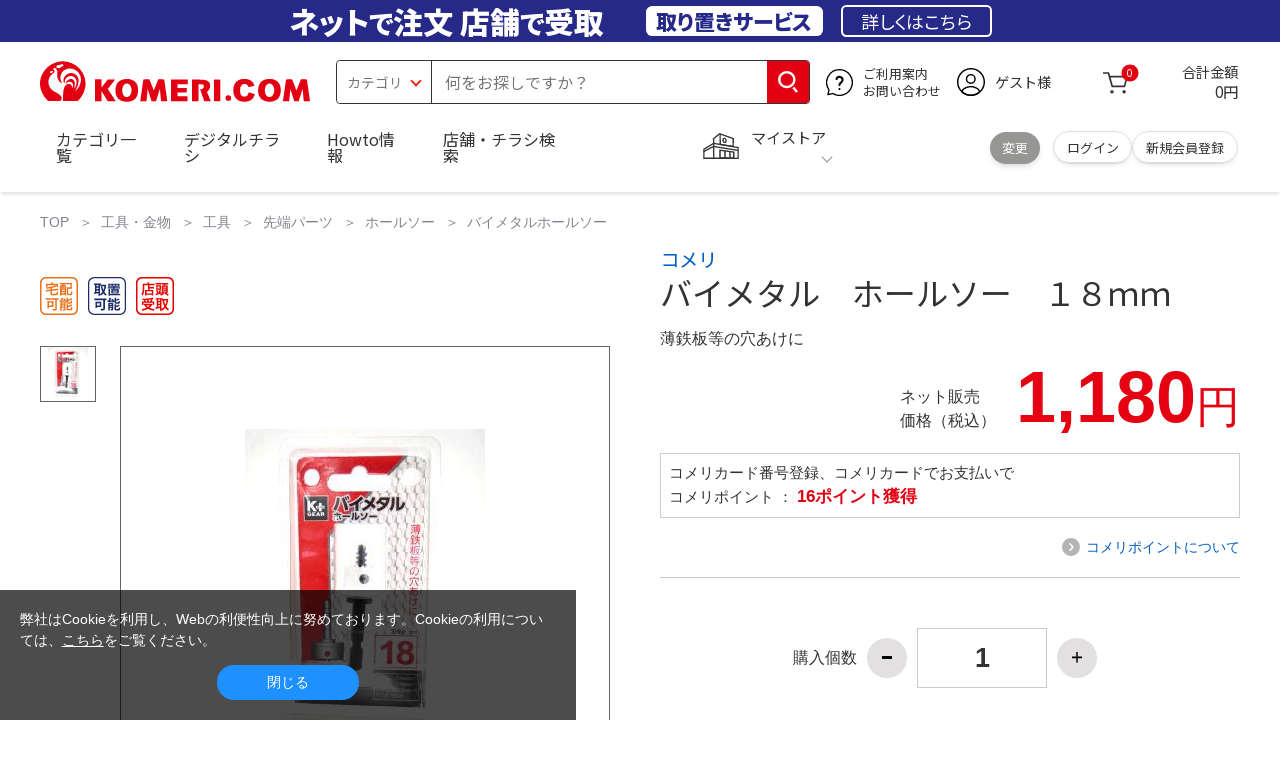

--- FILE ---
content_type: text/html; charset=utf-8
request_url: https://www.komeri.com/shop/g/g995824/?reco=3
body_size: 24337
content:
<!DOCTYPE html>
<html data-browse-mode="P" lang="ja" xml="ja" xmlns:og="http://ogp.me/ns#" xmlns:fb="http://ogp.me/ns/fb#" xmlns:mixi="http://mixi-platform.com/ns#">
<head>
<script async src="https://s.yimg.jp/images/listing/tool/cv/ytag.js"></script>
<script>
	window.yjDataLayer = window.yjDataLayer || [];
	function ytag() { yjDataLayer.push(arguments); }
	ytag({"type":"ycl_cookie", "config":{"ycl_use_non_cookie_storage":true}});
</script>

<meta charset="UTF-8">
<title>バイメタル　ホールソー　１８ｍｍ の通販 | ホームセンター コメリドットコム</title>
<link rel="canonical" href="https://www.komeri.com/shop/g/g995824/">


<meta name="description" content="薄鉄板等の穴あけに">
<meta name="keywords" content="バイメタル　ホールソー　１８ｍｍ,価格,通販">

<meta name="wwwroot" content="" />
<meta name="rooturl" content="https://www.komeri.com" />
<meta name="shoproot" content="/shop" />
<script src="//assets.adobedtm.com/c55db6e40006/5604f83b3ab2/launch-4b2f380c612a.min.js" async></script>


<!-- Google Tag Manager -->
<script>(function(w,d,s,l,i){w[l]=w[l]||[];w[l].push({'gtm.start':
new Date().getTime(),event:'gtm.js'});var f=d.getElementsByTagName(s)[0],
j=d.createElement(s),dl=l!='dataLayer'?'&l='+l:'';j.async=true;j.src=
'https://www.googletagmanager.com/gtm.js?id='+i+dl;f.parentNode.insertBefore(j,f);
})(window,document,'script','dataLayer','GTM-WW7TZTK');</script>
<!-- End Google Tag Manager -->








	
		<link rel="stylesheet" type="text/css" href="https://ajax.googleapis.com/ajax/libs/jqueryui/1.13.1/themes/ui-lightness/jquery-ui.min.css">
<link rel="stylesheet" type="text/css" href="https://maxcdn.bootstrapcdn.com/font-awesome/4.7.0/css/font-awesome.min.css">
<link rel="stylesheet" type="text/css" href="/css/sys/block_order.css">
<link rel="stylesheet" href="/css/usr/sb_block.css" media="screen and (max-width:767px)">
<link rel="stylesheet" href="/css/usr/block.css" media="screen and (min-width:768px)">  
<script src="https://ajax.googleapis.com/ajax/libs/jquery/3.5.1/jquery.min.js"></script>
<script src="https://ajax.googleapis.com/ajax/libs/jqueryui/1.13.1/jquery-ui.min.js"></script>
<script src="/lib/jquery.ui.touch-punch.min.js"></script>
<script src="/lib/jquery.cookie.js"></script>
<script src="/lib/jquery.balloon.js"></script>
<script src="/lib/goods/jquery.tile.min.js"></script>
<script src="/lib/modernizr-custom.js"></script>
<script src="/lib/lazysizes.min.js"></script>
<script src="/js/sys/tmpl.js"></script>
<script src="/js/sys/msg.js"></script>
<script src="/js/sys/sys.js"></script>
<script src="/js/sys/common.js"></script>
<script src="/js/sys/search_suggest.js?ver=20240522"></script>
<script src="/js/sys/ui.js" defer></script>
<script src="/js/sys/store_search.js"></script>
<script src="/js/usr/user.js"></script>
<script src="/js/app/disp.js"></script>
<script src="/js/sys/recommend.js"></script>
<meta http-equiv="X-UA-Compatible" content="IE=edge">
<meta name="viewport" content="width=device-width">
<meta name="format-detection" content="telephone=no">
<link rel="preconnect" href="https://fonts.googleapis.com">
<link rel="preconnect" href="https://fonts.gstatic.com" crossorigin>
<link href="https://fonts.googleapis.com/css2?family=Noto+Sans+JP:wght@400;700&display=swap" rel="stylesheet"> 
<link rel="stylesheet" href="/css/bita_css/base.css?v=2025042401">
<link rel="stylesheet" href="/css/bita_css/jquery-ui.css"> 
<link rel="stylesheet" href="/css/bita_css/sliderrange.css"> 
<link rel="stylesheet" href="/css/bita_css/slick-theme.css">
<link rel="stylesheet" href="/css/bita_css/slick.css">
<link rel="stylesheet" href="/css/bita_css/sp_module.css?v=20250421" media="screen and (max-width:767px),print">
<link rel="stylesheet" href="/css/bita_css/template_b2.css?v=20250421">

<link rel="stylesheet" href="/css/sys/user.css?v=2024062702">
<link rel="stylesheet" href="/css/usr/user.css">

<script src="/js/slick.min.js" defer></script>
<script src="/js/drawerCategory.js" defer></script>
<script src="/js/common_b.js" defer></script>

<link rel="icon" href="/include_html/common/favicon/favicon.ico" sizes="48x48">
<link rel="icon" href="/include_html/common/favicon/favicon.svg" type="image/svg+xml">
<link rel="apple-touch-icon" href="/include_html/common/favicon/apple-touch-icon.png">
<link rel="manifest" href="/include_html/common/favicon/manifest.json">
	


<script src="/js/usr/goods.js"></script>


<script src="/js/sys/goods_ajax_cart.js"></script>
<script src="/js/sys/zetaadd.js" defer></script>

<script src="/js/sys/goods_ajax_bookmark.js"></script>
<script src="/js/sys/goods_ajax_quickview.js"></script>

<meta property="og:title" content="バイメタル　ホールソー　１８ｍｍの通販|ホームセンターコメリドットコム">
<meta property="og:description" content="薄鉄板等の穴あけに">
<meta property="og:site_name" content="国内店舗数No1のホームセンター「コメリ」の通販サイト。コメリドットコム">
<meta property="og:url" content="https://www.komeri.com/shop/g/g995824/">
<meta property="og:image" content="https://www.komeri.com/images/goods/009/958/24/995824.jpg">
<meta property="og:type" content="product">
<meta name="twitter:card" content="summary" />



<script type="text/javascript" src="//dynamic.criteo.com/js/ld/ld.js?a=62571" async="true"></script>

<script type="text/javascript">
    var dataLayer = dataLayer || [];
    dataLayer.push({
        'etm_criteo_loader_url': "https://static.criteo.net/js/ld/ld.js", 
        'etm_criteo_account': 62571, 
        'etm_var_criteo_script_goods_detail': true,
        'etm_var_criteo_type': "d",
        'etm_goods': "11572704"
    });
</script>

<script type="text/javascript">
    window.criteo_q = window.criteo_q || [];
    var deviceType = /iPad/.test(navigator.userAgent) ? "t" : /Mobile|iP(hone|od)|Android|BlackBerry|IEMobile|Silk/.test(navigator.userAgent) ? "m" : "d";
    window.criteo_q.push(
        { event: "setAccount", account: 62571 },
        { event: "setSiteType", type: deviceType},
        { event: "viewItem", item: "11572704" }
    );
</script>



</head>
<script type="text/javascript">
digitalData = {
  user: {
    info: {
      login: "false",
      memberID: "",
      myStore: "",
      memberType: "非ログイン",
      cardType: ""
    }
  }
,
  ecommerce: {
    event: {
      eventName: "prodView"
    },
    items: [{
            itemCategory:"バイメタルホールソー",
            itemName:"バイメタル　ホールソー　１８ｍｍ",
            JANcode:"4920501312746",
            itemCategory_lv1:"工具",
            itemCategory_lv2:"先端パーツ",
            itemCategory_lv3:"ホールソー",
            itemCategory_lv4:"バイメタルホールソー",
            itemDept:"01",
            itemLine:"012",
            itemClass:"0121",
            itemSubClass:"08"
        }]
    }


};
</script>


<body class="page-goods" >
    <div class="wrapper">


<!-- Google Tag Manager (noscript) -->
<noscript><iframe src="https://www.googletagmanager.com/ns.html?id=GTM-WW7TZTK"
height="0" width="0" style="display:none;visibility:hidden"></iframe></noscript>
<!-- End Google Tag Manager (noscript) -->




<script type="text/javascript">(function e(){
	var e=document.createElement("script");
	e.type="text/javascript",
	e.async=true,
	e.src="https://komeri.search.zetacx.net/static/zd/zd_register_prd.js";
	var t=document.getElementsByTagName("script")[0];
	t.parentNode.insertBefore(e,t)})();
</script>
<script type="text/javascript">
 const zrUserId="";
</script>



	

	
	
	
			<div class="header-band  webfont">
<style>
.header-band {
    background-color: #272989;
    height: 42px;
    padding: .3em .5em;
    overflow: hidden;
    box-sizing: border-box;
    display: flex;
    flex-wrap: nowrap;
    justify-content: center;
    align-items: center;
    font-size: 30px;
    color: #fff;
    font-variation-settings: "wght" 400;
    font-feature-settings: "palt";
   
}

.header-band--lead {
    /*font-weight: 700;*/
    font-variation-settings: "wght" 900;
    font-feature-settings: "palt";
    color: #fff;
    
    }
   .header-band--lead__jump {
           font-size: .9em
      }
.header-band--lead--fff {
    /* font-weight: 700; */
    font-variation-settings: "wght" 900;
    font-feature-settings: "palt";
    color: #272989;
    background: #fff;
    padding: 0.2em 0.5em;
    font-size: 0.7em;
    border-radius: 0.3em;
    margin-left: 2em;
}

.header-band--lead--link{
    color: #fff;
background:#272989;
    border-radius: 0.3em;
    border: 2px solid #fff;
    padding: 0.3em 1em;
    margin-left: 1em;
    font-size: 0.6em;
    font-variation-settings: "wght" 400;
    font-feature-settings: "palt";
    font-size: 0.6em;
}
.header-band--lead--link:hover{
color: #272989;
border: 2px solid #272989;
background:#fff;
font-variation-settings: "wght" 900;
transition-duration: 500ms;
}
.header-band--lead__trr {
    -webkit-transform: rotate(15deg);
    transform: rotate(15deg);
    display: inline-block
}

.header-band--lead__small {
    font-size: 14px;
    color: #fff;
    align-self: self-end;
    padding-bottom: 2px
}

@media screen and (min-width: 768px) {
	.header-band--lead-sp{display: none;}
	}

	@media screen and (max-width: 767px) {
    .header-band {
			display: grid;
			grid-template-columns: 1fr auto;
			gap: .75rem;
			place-content: center;
			font-family: "Noto Sans JP",Sans-Serif;
            padding: 0 0.5em;	
		}
		.header-band--lead img {
		width: 100%;
		height: auto;
		max-height: 26px;
	    }
		.header-band--lead__small {
			font-size: 2vw;
			padding-bottom: 0;
			align-self: center
		}
		.header-band--lead-pc{
			display: none;
       }
	   .header-band--lead--link{
			font-size: 12px;
			padding: 0.3em .75em;
			margin: 0;
		}
</style>
<p class="header-band--lead header-band--lead-pc">ネット<span class="header-band--lead__jump">で</span>注文 店舗<span class="header-band--lead__jump">で</span>受取</p>
<p class="header-band--lead header-band--lead-sp"><img src="/include_html/top/images/keeps_txt.svg" alt="ネットで注文！店舗で受け取り！取り置きサービス" width="212" height="19"></p>
<p class="header-band--lead--fff pc-only">取り置きサービス</p>
<a href="/shop/pg/1005024008/" class="header-band--lead--link">詳しくはこちら</a>
</div>
			<header id="header" class="webfont">
	<div class="header-container webfont">
	  <div class="header-logo">
  <a href="javascript:history.back();" class="header-app--btn">
    <span></span>
    <span></span>
  </a>
		<div class="hamburger" id="js-hamburger">
		  <span class="hamburger__line hamburger__line--1"></span>
		  <span class="hamburger__line hamburger__line--2"></span>
		  <span class="hamburger__line hamburger__line--3"></span>
		</div>
		<div class="header-logo--img">
		  <a href="https://www.komeri.com/" title="ホームセンター通販コメリドットコム">
			<img src="/img/kcom_logo.svg" title="ホームセンター通販コメリドットコム" alt="ホームセンター通販コメリドットコム" width="270" height="41">
		  </a>
		</div>
	  </div>
	  	<div class="js-suggest header-search">
			<div class="suggest-wrapper">
				<form name="category" method="get" action="/shop/goods/search.aspx" id="search_form" class="header-search-form">
					<input type="hidden" name="search" value="x" />
                   <div class="header-search-container">
					<span class="header-search--s-select">
						<select name="category" id="header-select">
<option value="" selected>カテゴリ</option>
<option class="header-select--heading" value="21">工具</option>
<option value="2101"> 電動工具</option>
<option value="2102"> 電動機械</option>
<option value="2103"> 先端パーツ</option>
<option value="2104"> 作業工具</option>
<option value="2105"> 大工道具</option>
<option value="2109"> 左官道具</option>
<option value="2110"> 工具収納</option>
<option value="2111"> 保安</option>
<option value="2112"> 荷役</option>
<option value="2107"> 計測</option>
<option value="2108"> 研磨・ケミカル</option>
<option class="header-select--heading" value="22">金物・電材</option>
<option value="2203"> 釘・ビス</option>
<option value="2204"> ネジボルト</option>
<option value="2205"> 建具金物</option>
<option value="2206"> 針金・チェーン</option>
<option value="2207"> 補強金具</option>
<option value="2209"> キャスター</option>
<option value="2221"> DIY素材</option>
<option value="2222"> 安全</option>
<option value="2223"> エアコンパーツ</option>
<option value="2224"> 電線</option>
<option value="2225"> 配線部材</option>
<option value="2226"> 配線結束</option>
<option value="2227"> 電設資材</option>
<option value="2228"> 配線パーツ</option>
<option value="2229"> 換気扇</option>
<option class="header-select--heading" value="23">建材・木材・配管材</option>
<option value="2306"> 配管材</option>
<option value="2307"> 水栓</option>
<option value="2308"> 雨ドイ</option>
<option value="2309"> 安全・足場材</option>
<option value="2310"> 屋根・外壁材</option>
<option value="2311"> 構造鋼材</option>
<option value="2322"> ドア窓・建具</option>
<option value="2313"> フェンス・境界資材</option>
<option value="2323"> 換気・煙突</option>
<option value="2331"> 合板</option>
<option value="2332"> 製材</option>
<option value="2324"> 断熱・石膏</option>
<option value="2325"> 内装建材</option>
<option value="2326"> 建具・床材</option>
<option value="2327"> 養生用品</option>
<option value="2328"> ＤＩＹ木材</option>
<option value="2304"> セメント・砂・砂利</option>
<option value="2329"> ブロック</option>
<option value="2305"> 外構資材</option>
<option class="header-select--heading" value="46">塗料・補修剤</option>
<option value="4601"> 塗料</option>
<option value="4602"> 塗装具</option>
<option value="4603"> テープ</option>
<option value="4604"> 補修材</option>
<option value="4605"> コーキング材</option>
<option value="4606"> 接着剤</option>
<option value="4607"> 荷造・包装</option>
<option value="4608"> シート</option>
<option value="4609"> 断熱・結露用品他</option>
<option class="header-select--heading" value="24">エクステリア・住設機器</option>
<option value="2406"> エクステリア</option>
<option value="2401"> キッチン</option>
<option value="2402"> バス・洗面</option>
<option value="2403"> トイレ</option>
<option value="2404"> ガス・石油給湯器</option>
<option value="2405"> エネルギー・電気</option>
<option value="2407"> 内装・建具</option>
<option value="2408"> サッシ・外壁・屋根</option>
<option value="2412"> 表札・ポスト</option>
<option class="header-select--heading" value="27">農業資材・肥料・農薬</option>
<option value="2717"> 水稲資材</option>
<option value="2718"> 畑作果樹畜産資材</option>
<option value="2711"> 農機具</option>
<option value="2704"> 米保管・精米機</option>
<option value="2712"> ハウス資材</option>
<option value="2713"> 支柱（栽培）</option>
<option value="2715"> 防鳥防獣資材</option>
<option value="2719"> 収穫資材</option>
<option value="2714"> 出荷資材</option>
<option value="2720"> 昇降器具・運搬具</option>
<option value="2723"> 農業用農薬</option>
<option value="2724"> 家庭園芸農薬</option>
<option value="2721"> 農業用土</option>
<option value="2706"> 肥料</option>
<option value="2722"> 飼料</option>
<option class="header-select--heading" value="28">ガーデニング・植物</option>
<option value="2813"> ガーデンファニチャー</option>
<option value="2814"> 庭園資材</option>
<option value="2815"> 屋外床材</option>
<option value="2817"> ガーデン装飾</option>
<option value="2816"> 鉢・プランター</option>
<option value="2812"> 用土</option>
<option value="2818"> 育成園芸用品</option>
<option value="2807"> 土農具</option>
<option value="2808"> 刈払機</option>
<option value="2809"> 噴霧器</option>
<option value="2819"> 園芸機器</option>
<option value="2810"> 散水用品</option>
<option value="2811"> 雪かき用品</option>
<option value="2802"> 植物</option>
<option value="2820"> 種</option>
<option value="2821"> 造花</option>
<option class="header-select--heading" value="35">衣料・靴・作業手袋</option>
<option value="3501"> 作業衣料</option>
<option value="3507"> 実用衣料</option>
<option value="3508"> 防寒用品</option>
<option value="3502"> 作業手袋</option>
<option value="3509"> 雨合羽</option>
<option value="3503"> 作業小物</option>
<option value="3511"> 靴下</option>
<option value="3504"> 長靴</option>
<option value="3505"> ワークシューズ</option>
<option value="3506"> 一般靴、小物</option>
<option value="3512"> 傘</option>
<option class="header-select--heading" value="26">インテリア・家具・収納</option>
<option value="2601"> ホームデコ</option>
<option value="2602"> カーペット・室内敷物</option>
<option value="2616"> 屋内床材</option>
<option value="2603"> カーテン・ブラインド</option>
<option value="2604"> 座布団・クッション</option>
<option value="2605"> ベッド・寝具</option>
<option value="2617"> こたつ用品</option>
<option value="2613"> 衣類収納用品</option>
<option value="2618"> 多目的収納用品</option>
<option value="2619"> 空間収納</option>
<option value="2620"> リビング家具</option>
<option value="2621"> 玄関家具</option>
<option value="2626"> キッチン・ダイニング家具</option>
<option value="2622"> 室内補助用品</option>
<option value="2628"> 神棚・神具</option>
<option value="2625"> スリッパ</option>
<option value="2614"> スーツケース・バック</option>
<option value="2624"> 掛・置時計</option>
<option value="2623"> 腕時計</option>
<option class="header-select--heading" value="33">家電・照明</option>
<option value="3325"> エアコン・空調機器</option>
<option value="3304"> 冷房用品</option>
<option value="3323"> 暖房用品</option>
<option value="3303"> その他暖房用品</option>
<option value="3320"> 家事家電</option>
<option value="3316"> 調理家電</option>
<option value="3315"> コンロ・ガス器具用品</option>
<option value="3318"> ＡＶ機器</option>
<option value="3317"> 理美容・健康</option>
<option value="3306"> 電線・延長コード</option>
<option value="3308"> アンテナパーツ</option>
<option value="3311"> 照明器具</option>
<option value="3313"> 電球・蛍光灯</option>
<option value="3314"> 乾電池</option>
<option value="3322"> ネットワーク機器</option>
<option value="3309"> 防犯・セキュリティ</option>
<option value="3321"> 防災</option>
<option value="3324"> カメラ</option>
<option value="34">レジャー・自転車・カー用品</option>
<option value="3401"> 洗車用品</option>
<option value="3421"> ワックスケミカル</option>
<option value="3403"> オイル・添加剤</option>
<option value="3404"> バッテリー・電装・バルブ</option>
<option value="3405"> 車内用品・車外用品</option>
<option value="3406"> 車内小物</option>
<option value="3422"> カーエレクトロ二クス</option>
<option value="3408"> 保安・補修</option>
<option value="3409"> タイヤ・タイヤ関連</option>
<option value="3410"> バイク用品</option>
<option value="3411"> キャンプ・アウトドア用品</option>
<option value="3412"> 海水浴用品</option>
<option value="3413"> スポーツ用品</option>
<option value="3414"> 健康トレーニング</option>
<option value="3415"> 釣具</option>
<option value="3416"> 自転車</option>
<option value="3418"> 自転車用品</option>
<option value="3419"> 玩具</option>
<option value="3420"> シーズン玩具</option>
<option class="header-select--heading" value="29">ペット用品</option>
<option value="2901"> 犬フード</option>
<option value="2910"> 犬用品</option>
<option value="2902"> 猫フード</option>
<option value="2911"> 猫用品</option>
<option value="2912"> 小動物</option>
<option value="2913"> 鳥・昆虫</option>
<option value="2914"> 魚・爬虫類フード</option>
<option value="2915"> 魚・爬虫類用品</option>
<option class="header-select--heading" value="30">家庭用品・日用品</option>
<option value="3001"> 掃除用具</option>
<option value="3002"> 掃除容器</option>
<option value="3003"> 洗濯用品</option>
<option value="3004"> バス用品</option>
<option value="3005"> タオル</option>
<option value="3006"> トイレ用品</option>
<option value="3019"> 収納用品・収納保護用品</option>
<option value="3010"> 住居洗剤</option>
<option value="3011"> 洗濯洗剤</option>
<option value="3012"> 台所用品</option>
<option value="3014"> 芳香剤・消臭剤</option>
<option value="3015"> 防虫剤・除湿剤</option>
<option value="3016"> 殺虫剤</option>
<option value="3013"> 紙</option>
<option value="3017"> カイロ</option>
<option value="3018"> ローソク・線香・仏具</option>
<option value="3008"> サンダル</option>
<option class="header-select--heading" value="31">キッチン用品</option>
<option value="3101"> 調理器具</option>
<option value="3102"> 調理用品</option>
<option value="3103"> 箸・食器</option>
<option value="3104"> 卓上・保存用品</option>
<option value="3105"> 流し用品</option>
<option value="3111"> ポット・行楽用品</option>
<option value="3108"> ポリ袋・キッチンガード</option>
<option value="3109"> 割箸・紙皿・紙コップ他消耗品</option>
<option value="3110"> テーブルクロス</option>
<option class="header-select--heading" value="32">ヘルス＆ビューティー</option>
<option value="3201"> シャンプー・石鹸・入浴剤</option>
<option value="3203"> オーラルケア用品</option>
<option value="3204"> 化粧品・化粧小物</option>
<option value="3214"> ヘルスケア</option>
<option value="3207"> ベビー用品</option>
<option value="3215"> 美粧用品</option>
<option value="3208"> 手芸・和洋裁</option>
<option value="3209"> シニアケア</option>
<option value="3216"> 介護用品</option>
<option value="3211"> 香水</option>
<option value="3212"> 郵便関係</option>
<option value="3217"> 老眼鏡・メガネ</option>
<option class="header-select--heading" value="37">文具・事務用品</option>
<option value="3701"> 事務用品</option>
<option value="3702"> ＯＡ用品</option>
<option value="3720"> パソコン用品</option>
<option value="3703"> 事務機器・店舗用品</option>
<option value="3704"> オフィス家具・収納</option>
<option value="3705"> ファイル</option>
<option value="3721"> ノート・伝票・封筒</option>
<option value="3722"> 慶弔・賞状用品</option>
<option value="3708"> 筆記・学童用品</option>
<option value="3723"> ルーペ・拡大鏡</option>
<option value="3717"> 喫煙具</option>
<option value="3719"> ＤＩＹ書籍</option>
<option class="header-select--heading" value="36">食品</option>
<option value="3601"> 菓子</option>
<option value="3602"> 飲料</option>
<option value="3603"> 米</option>
<option value="3604"> 加工食品</option>
<option value="3606"> 食品ギフト・その他ギフト</option>
<option value="3605"> 餅・正月用品</option>
<option class="header-select--heading" value="45">産直</option>
<option value="4506"> 野菜</option>
<option value="4501"> くだもの</option>
<option value="4502"> お米</option>
<option value="4503"> 加工品</option>
<option value="4504"> お菓子</option>
</select>
					</span>
					<span class="header-search--input">
					<input type="text" value="" maxlength="100" placeholder="何をお探しですか？" list="example" class="s-suggest js-suggest-search" name="keyword" data-suggest-submit="on" autocomplete="off">
					</span>
                   </div>
					<span class="header-search--input-btn">
					<input type="image" src="/img/head_icon_search.svg" alt="検索" name="goodsKeywordSearchButton">
					</span>
				</form>
			</div>
		</div>
		  <div class="header-contact">
		<a href="/shop/pg/1AvailableInfo/">
		  <img src="/img/head_icon_inquiry.svg" alt="ご利用案内とお問い合わせ" width="27" height="27">
		  <p class="pc-only">ご利用案内
			<br>お問い合わせ
		  </p>
		</a>
	  </div>
	  <div class="header-usr">
		<span class="header-usr--icon">
		  <a href="/shop/customer/menu.aspx">
			<img src="/img/header_usr.svg" alt="アカウント" width="28" height="28">
		  </a>
		</span>
		<span class="header-usr--name js-user-name">
          ゲスト様
		</span>
	  </div>
	  <div class="header-cart">
		<div class="header-cart--icon">
		  <a href="/shop/cart/cart.aspx" rel="nofollow">
			<img src="/img/head_icon_cart.svg" alt="カート" width="25" height="25">
			<span class="header-cart--bag js-cart-count">0</span>
		  </a>
		</div>
		<div class="header-cart--count">
		  <span class="header-cart--count-txt">合計金額</span>
		  <span class="header-cart--total-count price" id="js-price">0円</span>
		</div>
	  </div>
	  <div class="header-store js-mystore-area">
		<span class="header-store--icon">
		  <img src="/img/header_mystore.svg" alt="マイストア" width="36" height="26">
		</span>
		<p class="header-store--dt">
		  <span class="header-store--dt__head">マイストア</span>
		  <span class="header-store--dt-cont">
			<span class="header-store--dt-name js-mystore-area--name"></span>
			<span class="header-store--dt-time js-mystore-area--time"></span>
			<span class="header-store--dt-btn__change">
			<a class="js-mystore-area--change js-mystore-area--change" href="/shop/storeSearch/KeepCriteriaInput.aspx?&transition=top">変更</a>
			</span>
		  </span>
		</p>
 <p class="pc-only header-store--login">
        <span>
        <a href="/shop/customer/menu.aspx">
         ログイン
        </a>
        </span>
        <span>
        <a href="/shop/customer/entry.aspx" rel="nofollow">
        新規会員登録
        </a>
        </span>
        </p>
	  </div>
	  <nav class="header-nav">
		<ul class="header-nav--list">
		  <li class="sp-only header-nav--head">ようこそ
			<span>ゲスト様</span>
		  </li>
		  <li class="sp-only">
			<a href="/shop/customer/menu.aspx">ログイン</a>
		  </li>
		  <li class="drawerCategory pc-only">
			<a href="/shop/category/categorylist.aspx">カテゴリ一覧</a>
		  </li>
		  <li class="sp-only">
			<a href="/shop/category/categorylist.aspx">カテゴリ一覧</a>
		  </li>
		  <li>
			<a href="/shop/pg/1005024240/">デジタルチラシ</a>
		  </li>
		  <li>
			<a href="/shop/pg/1howto/">Howto情報</a>
		  </li>
		  <li>
			<a href="/shop/storeSearch/CriteriaInput.aspx">店舗・チラシ検索</a>
		  </li>
 <li class="sp-only">
			<a href="https://toyu.komeri.com/toyu/top/CSfTop.jsp?251023">灯油宅配</a>
		  </li>
<li class="sp-only"><a href="https://www.komeri.com/reserve/tool/">電動工具・機械レンタル</a></li>
		</ul>
		<div class="menu-category-list">
<!--drawerCategory外部化-->
<script>
jQuery(".drawerCategory").hover(function(){
if(jQuery(this).attr("active")!="true"){
jQuery(this).attr("active","true");
  if(jQuery(".menu-category-list ul").length == 0){
jQuery.get("/include_html/top/bpr2020/header/drawerCategory.html?2406211601")
.done(function(data){
jQuery(".menu-category-list").append(data);
});
  }};
});
</script>
<!---->
		</div>
	  </nav>
	  <div class="header-search--s-close"><span class="s-suggest--close-btn">キャンセル</span></div>
	  <div class="suggest-container">
		<div class="js-suggest disp-sp"></div>
	  </div>

	  <div class="header-store-map">
		<div class="header-store-map-container">
			<div class="header-store-map--detail">
				<dl>
					<dt>営業時間:</dt><dd class="js-mystore-area--time"></dd>
					<dt><span class="js-mystore-area--title"></span></dt><dd class="js-mystore-area--note"></dd>
				</dl>
				<a href="/shop/storeSearch/KeepCriteriaInput.aspx?&transition=top" class="js-mystore-area--detail flatbtn default-btn fs-small webfont">詳細を見る</a>
			</div>
			<div class="header-store-map--img">
				<img class="js-mystore-area--map" src="" alt="店地図情報" width="300" height="180">
				<img src="/img/storemap/osm_copr_hs.png" alt="コピーライト" width="147" height="15" class="header-store-map--img-copy">
			</div>
		</div>
	  </div>

	  <div class="black-bg" id="js-black-bg"></div>
	</div>
  </header>
	<div class="header-sp-store webfont js-mystore-area">
		<span class="header-sp-store--icon">
		<img src="/img/header_mystore.svg" alt="マイストア" width="36" height="26">
		</span>
		<span class="header-sp-store--dt__head">マイストア</span>
		<span class="header-sp-store--dt-name js-mystore-area--name"></span>
		<span class="header-sp-store--dt-time js-mystore-area--time"></span>
		<span class="header-sp-store--dt-btn__change">
			<a class="js-mystore-area--change" href="/shop/storeSearch/KeepCriteriaInput.aspx?&transition=top">変更</a>
		</span>
  	</div>
<script>
    jQuery(document).ready(function () {
        jQuery('#search_form').on('submit', function (event) {
            const form = jQuery(this);
            form.find('input[name="goodsKeywordSearchButton.x"], input[name="goodsKeywordSearchButton.y"]').remove();

            const action = form.attr('action');
            const params = form.serialize();
            window.location.href = action + '?' + params;

            event.preventDefault();
        });
    });
</script>

		
			
		
	
	


	


<link rel="stylesheet" type="text/css" href="/css/sys/goodsdetail.css"/>

<div class="global-main">
	
		
			<div class="breadcrumb">
				
	<ul class="breadcrumbs">
		

<li>
	<a href="https://www.komeri.com/">
		TOP
	</a>
</li>




<li>
	<a href="https://www.komeri.com/shop/pg/1ToolHardware/">工具・金物</a>
</li>





<li>
	<a href="https://www.komeri.com/shop/c/c21/">工具</a>
</li>





<li>
	<a href="https://www.komeri.com/shop/c/c2103/">先端パーツ</a>
</li>





<li>
	<a href="https://www.komeri.com/shop/c/c210311/">ホールソー</a>
</li>





<li>
	<a href="https://www.komeri.com/shop/c/c21031101/">バイメタルホールソー</a>
</li>


	</ul>


			</div>
		
	

<script src="/js/sys/goods_ajax_storecart.js"></script>
<script src="/js/sys/goods_comparison.js"></script>
<section>

	<script src="/js/jquery.elevatezoom.js" defer="defer"></script>
	<script>
		function IsNumeric(strString) {
			var strValidChars = "0123456789";
			var strChar;
			var blnResult = true;

			for (i = 0; i < strString.length && blnResult == true; i++) {
			strChar = strString.charAt(i);
			if (strValidChars.indexOf(strChar) == -1) {
			blnResult = false;
			}
			}

			return blnResult;
		}

		function ieVersionchecker(){
			var result  = false;
			var agent   = window.navigator.userAgent.toLowerCase();
			var version = window.navigator.appVersion.toLowerCase();
			if(agent.indexOf("msie") > -1){
				if (version.indexOf("msie 6.") > -1){
					result = true;
				}else if (version.indexOf("msie 7.") > -1){
					result = true;
				}else if (version.indexOf("msie 8.") > -1){
					result = true;
				}
			}
			return result;
		}

		
		(function(jQuery){
			jQuery(document).ready(function(){
			if (jQuery("#goodsImg").attr('src') != '/img/goods/noimage_l.gif') {
				jQuery("#goodsImg").elevateZoom({
					zoomWindowOffetx: 14,
					zoomWindowWidth: 550,
					zoomWindowHeight: 550,
					cursor: "pointer",
					borderColour: "#ccc",
					borderSize: 1,
					lensBorderSize: 0,
					lensColour: "#8CD2F5"
				});
				jQuery("#example_video_1").hide();
			}
			jQuery(".sub-frame img").click(function (event) {
				event.preventDefault();
				jQuery(".goodsImg").attr(
				"src",
				jQuery(this).attr("data-image")
				);
			});
			jQuery(".sub-frame img").hover(function () {
				if (
					jQuery(this).closest(".product-thumbs__360images").length >0) {
					return;
			}
			var newImage =
			jQuery(this).attr("data-image") ||
				jQuery(".mainImg img").attr("src");
				jQuery("#goodsImg").attr("src", newImage);
				var ez = jQuery("#goodsImg").data("elevateZoom");
				if (jQuery(this).hasClass("videothum")) {
				ez.swaptheimage(jQuery(".mainImg img").attr("src"), "");
					jQuery("#example_video_1").show();
					jQuery("#goodsImg").hide();
				} else {
					ez.swaptheimage(jQuery(".mainImg img").attr('src'), jQuery(this).attr('data-image')); 
					jQuery("#example_video_1").hide();
					jQuery("#goodsImg").show();
				}
			});    
			if(jQuery("#goodsImg").attr('src') == '/img/goods/noimage_l.gif'){
				jQuery('#goodsImg').hide();
				jQuery('#example_video_1').show();
				if (ieVersionchecker()) {
					jQuery('#videoMsg').show();
				}
			}
			if(ieVersionchecker()){
				jQuery('#videoMsg').html("ご利用のブラウザは商品紹介動画非対応です。</br>他のブラウザでご覧ください。");
			}

				
				jQuery(".quantity-btn.decrement").click(function(){
					if (IsNumeric(jQuery("#goodsCntInp").val())) {
						var goodsCnt = Number(jQuery("#goodsCntInp").val());
						if (1 < goodsCnt) {
							jQuery("#goodsCntInp").val(goodsCnt - 1);
							chkMyStoreCnt();
						}
					}
				});

				jQuery(".quantity-btn.increment").click(function(){
					if (IsNumeric(jQuery("#goodsCntInp").val())) {
						var nextCnt = Number(jQuery("#goodsCntInp").val()) + 1;
						if (nextCnt <= 99999) {
							jQuery("#goodsCntInp").val(nextCnt);
							chkMyStoreCnt();
						}
					}
				});

				jQuery("input[name='qty']").blur(function() {
					if (IsNumeric(jQuery(this).val())) {
						chkMyStoreCnt();
					}
				});

				jQuery(".js-animation-select-wrnt").click(function() {
					jQuery(".js-animation-select-wrnt").removeClass("selected");
					jQuery(this).addClass("selected");
				});

				chkMyStoreCnt();

				function chkMyStoreCnt() {
					var stockCnt = jQuery(".store-sel .stock .stockCnt").data("mystore-stock-cnt");
					if (typeof stockCnt !== 'undefined') {
						if (Number(jQuery("input[name='qty']").val()) > stockCnt) {
							jQuery(".delivery-date-info .keep-delv-plan").hide();
							jQuery(".delivery-date-info .store-delv-plan").show();
							jQuery(".store-receive .unit-box").show();
							jQuery(".store-receive .store-delv-stock").show();
							if (jQuery(".store-receive .cart-btn .btn-no-stock").length > 0) {
								jQuery(".store-receive .cart-btn .btn-in-stock").hide();
								jQuery(".store-receive .cart-btn .btn-no-stock").show();
							}
						} else {
							jQuery(".delivery-date-info .store-delv-plan").hide();
							jQuery(".delivery-date-info .keep-delv-plan").show();
							jQuery(".store-receive .unit-box").hide();
							jQuery(".store-receive .store-delv-stock").hide();
							if (jQuery(".store-receive .cart-btn .btn-no-stock").length > 0) {
								jQuery(".store-receive .cart-btn .btn-in-stock").show();
								jQuery(".store-receive .cart-btn .btn-no-stock").hide();
							}
						}
					} else {
						jQuery(".delivery-date-info .keep-delv-plan").hide();
						jQuery(".delivery-date-info .store-delv-plan").show();
						jQuery(".store-receive .unit-box").show();
						jQuery(".store-receive .store-delv-stock").show();
						if (jQuery(".store-receive .cart-btn .btn-no-stock").length > 0) {
							jQuery(".store-receive .cart-btn .btn-in-stock").hide();
							jQuery(".store-receive .cart-btn .btn-no-stock").show();
						}
					}
				}
			});
		})(jQuery);

		function checkEnterKey(e){
			if (!e) {
			var e = window.event;
			}
			if (e.keyCode == 13) {

			return false;
			}
		}

    function memberLoginDlg(){
        var e = document.getElementById("cart-extendedwarranty-modal");
        e.style.display = "block";
    }
    function closememberLoginDlg(){
        var e = document.getElementById("cart-extendedwarranty-modal");
        e.style.display = "none";
    }
	</script> 

<div class="block-goods-detail--promotion-freespace pc-only" id="html1"></div>
<div class="block-goods-detail--promotion-freespace sp-only" id="html4"></div>
	<div class="goods-main">
		<input type="hidden" value="" id="hidden_variation_group">
		<input type="hidden" value="0" id="variation_design_type">
		<input type="hidden" value="995824" id="hidden_goods">
		<input type="hidden" value="バイメタル　ホールソー　１８ｍｍ" id="hidden_goods_name">
		<input type="hidden" value="61bb42ca64b905969feeceb8e7b6fafd82cd9d4e7c2756393aa32df101a08c38" id="js_crsirefo_hidden">
		<input type="hidden" value="true" id="js_zeta_use">
		<input type="hidden" value="995824" id="js_goods">
		<input type="hidden" value="1180" id="js_goods_price">

	
		<div class="img--wrap">

			
			

			
				<div class="icon-set">
					<ul>
						
						
						
						
						
						
						
						
						
						<li><a href="/shop/pg/1005024164" target="_blank"><img src="/img/icon/i_delivery.png" alt="宅配可能"></a></li>
						<li><a href="/shop/pg/1005024164" target="_blank"><img src="/img/icon/icon_tenpo_keep.png" alt="取置可能"></a></li>
						<li><a href="/shop/pg/1005024164" target="_blank"><img src="/img/icon/i_store_recieve.png" alt="店頭受取"></a></li>
					</ul>
				</div>
			
			<div class="gallery_thumbs">
				<div class="goods-img">
					<div class="main pc-only">
						<div class="inner">
							<div class="pc-img">
								<img onerror="alterImage(this, '/img/product/noimage_l.gif')" src="/images/goods/009/958/24/995824.jpg" alt="バイメタル　ホールソー　１８ｍｍ" id="goodsImg" />

								
							</div>
							<div class="favMsg">
								<div class="msg"></div>
							</div>
						</div>
					</div>
					<div class="sp-img sp-only read">
						<script src="/js/jquery.mobile-events.js"></script>
						<script src="/js/lightslider.js"></script>
						<script src="/js/ItemLightbox-setup.js" defer="defer"></script>
						<script>
							document.addEventListener(
							"play",
							function (event) {
								let videos = document.querySelectorAll(
									".lg-video video, .imageGallery video"
									);
								videos.forEach((video) => {
									if (video !== event.target) {
									video.pause();
									}
								});
							},
							true
							);
						</script>
						<div class="PictBox_light">
							<div class="item">
								<ul class="imageGallery">
									
									<li data-thumb="/images/goods/009/958/24/995824.jpg" data-src="/images/goods/009/958/24/995824.jpg" class="read lslide" id="media-count-pic">
										<div class="inner">
											<img onerror="alterImage(this, '/img/product/noimage_l.gif')" src="/images/goods/009/958/24/995824.jpg" alt="バイメタル　ホールソー　１８ｍｍ">
										</div>
									</li>
									
									
								</ul>
							</div>
						</div>
						<div class="product-mobile-pagenation">
							<span class="product-mobile-pagenation__current" id='count_index'></span>
							<span class="product-mobile-pagenation__notice">/</span>
							
							<span class="product-mobile-pagenation__total">1</span>
							
						</div>
						<div class="favMsg">
							<div class="msg"></div>
						</div>
					</div>
					<script>
						jQuery(function(){
							jQuery(".sp-img").removeClass("read");
						});
					</script>
					<div class="sub-frame pc-only">
						
							<div class="thumb js-main-img-cnt">
								<div class="inner">
									<img onerror="this.closest('.thumb').style.display='none';" src="/images/goods/009/958/24/995824.jpg" class="thumMainImg" data-image="/images/goods/009/958/24/995824.jpg" alt="">
								</div>
							</div>
						
						
						
						
						
					</div>
				</div>
				
				
				
				<div class="details-area pc-only">
					<div class="share">
						<div class="share-btn js-item-wrapper">
							<ul class="share-btn--list">
								<li>
									<div class="pane-goods favorite">
										
                                        <a class="js-animation-bookmark js-favicon js-block-goods-favorite" data-regtp="1" data-goods="995824" data-goods-price="1180" href="https://www.komeri.com/shop/customer/bookmark.aspx?goods=995824&crsirefo_hidden=61bb42ca64b905969feeceb8e7b6fafd82cd9d4e7c2756393aa32df101a08c38" onclick="_satellite.track('addFavorite', {itemCategory: 'バイメタルホールソー', itemName:'バイメタル　ホールソー　１８ｍｍ', JANcode:'4920501312746'});">
											<img src="/img/product/fav_dtl_icon.png" class="dtl" alt="欲しいものリストに追加">
											<span class="favorite--word">欲しいものリストに追加</span>
                                        </a>
										
									</div>

								</li>
								<li class="sns-button" data-snstype="twitter">
									<a href="#" target="_blank">
										<img src="/img/product/twitter-s.svg" alt="ツイッター">
									</a>
								</li>
								<li class="sns-button" data-snstype="facebook">
									<a href="#" target="_blank">
										<img src="/img/product/facebook-s.svg" alt="フェイスブック">
									</a>
								</li>
								<li class="sns-button" data-snstype="line">
									<a href="#" target="_blank">
										<img src="/img/product/line-s.svg" alt="LINE">
									</a>
								</li>
								<li class="sns-button" data-snstype="mail">
									<a href="#">
										<img src="/img/product/mail-s.svg" alt="メール">
									</a>
								</li>
							</ul>
							<p class="favorite--msg js-favMsg">欲しいものリストに追加されました</p>
							<script src="/js/sys/sns.js" defer></script>
						</div>
					</div>
				</div> 

				<div class="details-area-sp sp-only">
					
					<div class="share">
						<div class="share-btn js-item-wrapper">
							<ul class="share-btn--list">
								<li>
									<div class="pane-goods favorite">
										
                                        <a class="js-animation-bookmark js-favicon js-block-goods-favorite" data-regtp="1" data-goods="995824" data-goods-price="1180" href="https://www.komeri.com/shop/customer/bookmark.aspx?goods=995824&crsirefo_hidden=61bb42ca64b905969feeceb8e7b6fafd82cd9d4e7c2756393aa32df101a08c38" onclick="_satellite.track('addFavorite', {itemCategory: 'バイメタルホールソー', itemName:'バイメタル　ホールソー　１８ｍｍ', JANcode:'4920501312746'});">
											<img src="/img/product/fav_dtl_icon.png" class="dtl" alt="欲しいものリストに追加">
                                        </a>
										
									</div>
								</li>
								<li>
									<div class="favorite">
										<a href="javascript:void(0)" onclick="navshare()" id="sharebtn">
											<img src="/img/product/share_dtl_icon.png" class="dtl" alt="シェア">
											<span>シェア</span>
										</a>
									</div>
								</li>
							</ul>
							<p class="favorite--msg js-favMsg">欲しいものリストに追加されました</p>
							<script>
								function navshare() {
									try {
										if (navigator.share) {
											navigator.share({
											title: document.title,
											url: location.href,
											})
										} else {
											alert('お使いのブラウザでは共有機能が使用できません。');
										}
									} catch (e) {
										alert('共有機能の表示に失敗しました。');
									}
								}
							</script>
						</div>
					</div>
				</div> 
				
			</div>
		</div>
	
	<script src="/js/360image.js" defer=""></script>
	<script src="/js/images-module.js" defer=""></script>
		<div class="article-wrap">
			<form name="frm" method="GET" action="/shop/cart/cart.aspx">
				<h1 class="heading--top webfont" id="goodsname" data-goods-name="バイメタル　ホールソー　１８ｍｍ">
					
					<span><a href="/shop/c/c210311/?maker=4920501">コメリ</a></span>
					
					バイメタル　ホールソー　１８ｍｍ
				</h1>

			
				<p class="p-description">薄鉄板等の穴あけに</p>
			
				<div class="block-goods-name" id="spec_goods_comment"></div>
				
			
			

				
				<div class="price--inner">
			
					
					
					
							<div class="price--tax">
								<p class="tax">ネット販売<br>価格（税込）</p>
								<p class="price--area2"><span class="amt"> 1,180</span><span class="en">円</span></p>
							</div>
					
				</div>
				<div id="sale--txt">
					
					
					
					
					
				</div>

				
				<div class="card--point">
					<div class="p-product__web-content">
						
						
								<p>コメリカード番号登録、コメリカードでお支払いで<br>コメリポイント ： <span>16ポイント獲得</span></p>
							
						
						
					</div>
				</div>
				

				
					<p class="oguchi--btn"><a href="/shop/pg/1SiteUse#info19" class="product-textlink">コメリポイントについて</a></p>
				
				
					<div class="quantity">
						<label for="buybox__quantity__input">購入個数</label>
						<div class="quantity-btn decrement"><img src="/img/product/icon_minus.svg" alt="購入個数を減らす"></div>
						<div class="goods-cnt">
							<input type="tel" name="qty" id="goodsCntInp" class="goods-cnt" value=1 maxlength="5" onkeypress="return checkEnterKey(event);">
						</div>
						<div class="quantity-btn increment"><img src="/img/product/icon_plus.svg" alt="購入個数を増やす"></div>
					</div>
				

			

				

				
			</form>
		</div>
	</div>
</section>



	<h2 class="global-hdg2 webfont">サイズ</h2>



	<div class="product__size">
		<ul>
		
			<li><a href="/shop/g/g995824/" class="flatbtn border-btn selected fs-medium" role="button">１８ｍｍ</a></li>
		
			<li><a href="/shop/g/g995773/" class="flatbtn border-btn  fs-medium" role="button">２０ｍｍ</a></li>
		
			<li><a href="/shop/g/g995785/" class="flatbtn border-btn  fs-medium" role="button">２２ｍｍ</a></li>
		
			<li><a href="/shop/g/g995796/" class="flatbtn border-btn  fs-medium" role="button">２５ｍｍ</a></li>
		
			<li><a href="/shop/g/g995822/" class="flatbtn border-btn  fs-medium" role="button">３２ｍｍ</a></li>
		
			<li><a href="/shop/g/g995823/" class="flatbtn border-btn  fs-medium" role="button">３５ｍｍ</a></li>
		
			<li><a href="/shop/g/g995826/" class="flatbtn border-btn  fs-medium" role="button">４０ｍｍ</a></li>
		
			<li><a href="/shop/g/g995829/" class="flatbtn border-btn  fs-medium" role="button">５０ｍｍ</a></li>
		
		</ul>
	</div>





	<div class="product__size">
		<ul>
		
		</ul>
	</div>




<div id="receive">
	
<script type="text/javascript">
	var goods_crsirefo_jscart = "14bb7670c4efacc7d0176e1df432b2789cb580c35a92f0ed627495375c84b13c";
</script>

<div class="delivery-receive">
	<h3 class="webfont">
		<span class="rv-icon">
			<img src="/img/product/icon_mystore2.png" alt="お店で受け取る">
		</span>
		<span class="rv-txt">
			お店で受け取る<br class="sp-only">（送料無料）
		</span>
	</h3>
	<div class="receive-box store-receive">
		
		<div class="bottom-pos">
			<div class="my-store--zaiko">
				<p class="receive--heading webfont">受け取り店舗：</p>
				
				
			</div>

				
				
				
				
				
				
				<a href="/shop/storeSearch/KeepCriteriaInput.aspx?transition=layaway&goods=995824">
					<p class="rv-store">
						<input type="hidden" id="store_cd" value="">
						<span class="store-sel keepStore" id="keepStoreInfo">
							<span>お店を選ぶ</span>
						</span>
					</p>
				</a>

				

			
			

			
			<div class="store-lct">
				
					
					
				
			</div>

			<p class="store-choice--btn__ma"><a href="#" class="flatbtn default-btn fs-medium webfont" onclick="javascript: return DispStoreCartDialog();">近くの店舗を確認する</a></p>
			
					
					<p class="receive--heading webfont">納期目安：</p>
					
			
			<div class="delivery-date-info">
				
				<div class="keep-delv-plan">
					<p class="nouki mb5"><span class="text-red">13時</span>までに注文→<span class="text-red">17時</span>までにご用意</p><p class="nouki"><span class="text-red">17時</span>までに注文→<span class="text-red">翌朝</span>までにご用意</p>
				</div>
				
				
				<div class="store-delv-plan" style="display: none;">
					
					<p class="nouki mb5">店舗在庫不足の為、取り寄せ注文となります。</p>
					<p class="nouki">1月23日頃のお届け予定です。</p>
					
				</div>
				
			</div>
			
			<p class="store-choice--btn__ma"><a href="/shop/pg/1SiteUse#info07" class="flatbtn default-btn fs-medium arrow-r webfont">受け取り方法・送料について</a></p>
			<p class="cart-btn">
				
				
					
						
							<a href="/shop/cart/cart.aspx?goods=995824&amp;crsirefo_hidden=89523512829e680dbec0c0ae592e4c828334b3af8d5f4d8c5a70a1e62cdc197d" class="flatbtn orangebtn fs-large webfont js-enhanced-ecommerce-add-cart-detail js-animation-add-storecart btn-in-stock js-cart-in-button" data-goods="995824" data-goods-price="1180" onclick="_satellite.track('addCart', {itemCategory: 'バイメタルホールソー', itemName:'バイメタル　ホールソー　１８ｍｍ', JANcode:'4920501312746', cartType:'shop', itemDept:'01', itemLine:'012', itemClass:'0121',itemSubClass:'08'});">カートに入れる</a>
						
					
				
			</p>
			<div id="GoodsCntErrMsg" style="display:none" class="textCnter textSize05 textBold mgt10"></div>
		</div>
		<div id="storecartlist-modal" data-title="バイメタル　ホールソー　１８ｍｍ" style="display:none;">
			<div class="remodal-overlay">
				<div class="remodal-container">
					<div class="remodal-box remodal-store-box">
						<div class="remodal-header">
							<div class="remodal-box--product remodal-box--store__w">
								<span class="remodal-box--product-img ">
									<img onerror="alterImage(this, '/img/product/noimage_l.gif')" src="" alt="" width="60" height="60">
								</span>
								<p class="remodal-box--product-name">バイメタル　ホールソー　１８ｍｍ</p>
							</div>
							<div class="remodal-box--close js-modal-close modal-close">
								<span class="remodal-box--close__line1"></span>
								<span class="remodal-box--close__line2"></span>
							</div>
						</div>
						<div class="remodal-store--head">
							<span>店舗名</span>
							<span>住所</span>
							<span>営業時間	</span>
							<span>在庫数	</span>
							<span>選択店舗<br>
							からの距離</span>
							<span>購入個数</span>
						</div>
						<div class="remodal-store--cont">
							
								<span class="remodal-store--detail1">近くに在庫のある店舗はございません。</span>
							
						</div>
						
					</div>
				</div>
			</div>
		</div>
		
	</div>
</div>

	<div class="delivery-receive">
		<h3 class="webfont">
			<span class="rv-icon">
				<img src="/img/product/icon_truck3.png" alt="配送する">
			</span>
			<span class="rv-txt">
				配送する
			</span>
		</h3>
		<div class="receive-box">
			

		

		
			<script type="text/javascript">
				var goods_crsirefo_jscart = "14bb7670c4efacc7d0176e1df432b2789cb580c35a92f0ed627495375c84b13c";
			</script>
		

			<div class="nouki-h__center02">
				
					<p class="receive--heading webfont">納期目安：</p>
					<p class="nouki mb5">1月23日頃のお届け予定です。</p>
				
				
				<p class="nouki indent1em mb5">※在庫状況によりお時間をいただく場合がございます。</p>
				

				
				
				
				
						
				

				
			</div>
			
			<p class="store-choice--btn__ma"><a href="/shop/pg/1SiteUse#info07" class="flatbtn default-btn fs-medium arrow-r webfont">受け取り方法・送料について</a></p>

				
				<p class="cart-btn">
					
						<a href="/shop/cart/cart.aspx?goods=995824&amp;crsirefo_hidden=89523512829e680dbec0c0ae592e4c828334b3af8d5f4d8c5a70a1e62cdc197d"  class="flatbtn orangebtn fs-large webfont js-enhanced-ecommerce-add-cart-detail js-animation-add-cart js-cart-in-button" data-goods="995824" data-goods-price="1180" onclick="_satellite.track('addCart', {itemCategory: 'バイメタルホールソー', itemName:'バイメタル　ホールソー　１８ｍｍ', JANcode:'4920501312746', cartType:'delivery', itemDept:'01', itemLine:'012', itemClass:'0121', itemSubClass:'08'});">カートに入れる</a>
						<input type="hidden" value="0" id="order_kind">
					
				</p>
				
			
			<div id="GoodsCntErrMsg" style="display:none" class="textCnter textSize05 textBold mgt10"></div>
		

		</div>
	</div>
	<div id="cart-modal" data-title="カートに追加しました。" style="visibility:hidden;">
	<div class="overlay"></div>	
	<div class="remodal-overlay">
		<div class="remodal-container">
			<div class="remodal-box">
				<div class="remodal-header">
					
						<span class="remodal-header--txt webfont">カートに追加しました</span>
						<span class="remodal-header--img">
							<img src="/img/head_icon_cart_r.svg" alt="カート" width="40" height="40">
						</span>
						<span class="remodal-header--btn">
							<a href="/shop/cart/cart.aspx" class="flatbtn orangebtn fs-medium webfont">カートを見る</a>
						</span>
					
				</div>
				<div class="remodal-box--inner">
					
					<div class="remodal-box--product">
						<span class="remodal-box--product-img">
							<img onerror="alterImage(this, '/img/product/noimage_l.gif')" src="/images/goods/009/958/24/995824.jpg" alt="バイメタル　ホールソー　１８ｍｍ" width="60" height="60">
						</span>
						<p class="remodal-box--product-name">バイメタル　ホールソー　１８ｍｍ</p>
					</div>
					
					<ul class="remodal-box--btn-list">
						<li><a href="#"  name="btncancel" class="flatbtn default-btn fs-medium webfont js-modal-close">買い物を続ける</a></li>
						
						<li><a href="/shop/order/make_estimate.aspx" class="flatbtn orangebtn fs-medium webfont cart-modal-toorder">ご注文手続きへ</a></li>
						<li><a href="/shop/order/make_estimate.aspx?locker_flg=true" class="flatbtn orangebtn fs-medium webfont cart-modal-locker">ロッカーで受け取る</a></li>
						
					</ul>
					<p class="remodal-box--txt webfont ajax_salesrelated_modal_title" style="display:none;">この商品を買った人は<br class="sp-only">こんな商品も買っています</p>
				</div>
				
				<div class="recommend-area cart-recommend-area ajax_salesrelated_modal" style="display:none;">
				</div>
				
				<script>
					jQuery(document).ready(function(){
						ecblib.recommend.SalesRecommendModalLoad('995824');
					});
				</script>
				
				
			</div>
		</div>
	</div>
</div>

	<div id="cart-error-modal" style="display:none;">
	<div class="overlay"></div>	
	<div class="remodal-overlay">
		<div class="remodal-container">
			<div class="remodal-box">
				<div class="modal-body cart-err-modal">
					<p id="cart-error-msg"></p>
				</div>
				<div class="dialog-content-bottom modal-header">
					<span class="js-modal-close modal-close-button">買い物を続ける</span>
				</div>
			</div>
		</div>
	</div>
</div>
</div>


<div class="pane-goods">
	<div class="fav-button-wrapper js-item-wrapper">
    <p class="favo-list">
    
        <a class="js-favbutton flatbtn default-btn fs-medium webfont js-animation-bookmark js-block-goods-favorite " data-goods="995824" data-goods-price="1180" data-regtp="1" href="https://www.komeri.com/shop/customer/bookmark.aspx?goods=995824&crsirefo_hidden=61bb42ca64b905969feeceb8e7b6fafd82cd9d4e7c2756393aa32df101a08c38" onclick="_satellite.track('addFavorite', {itemCategory: 'バイメタルホールソー', itemName:'バイメタル　ホールソー　１８ｍｍ', JANcode:'4920501312746'});">欲しいものリストに追加</a>
    
    </p>
    <p class="favorite--msg js-favMsg">欲しいものリストに追加されました</p>
</div>
	<div id="cancel-modal" data-title="お気に入りの解除" style="display:none;">
    <div class="modal-body">
        <p>お気に入りを解除しますか？</p>
    </div>
    <div class="modal-footer">
        <input type="button" name="btncancel" class="btn btn-secondary" value="キャンセル">
        <a class="btn btn-primary block-goods-favorite-cancel--btn js-animation-bookmark js-modal-close">OK</a>
        <div class="bookmarkmodal-option">
            <a class="btn btn-secondary" href="/shop/customer/bookmark_guest.aspx">お気に入り一覧へ</a>
        </div>
    </div>
</div>
</div>





<div id="spec-area">
	<h2 class="global-hdg2 webfont">バイメタル　ホールソー　１８ｍｍの詳細情報</h2>
	<pre>刃径１８ｍｍ有効長１２ｍｍ</pre>
	<pre>推奨回転数（ｒｐｍ）ステンレス２３０・軟鋼５００・木材アルミ７００<br><br>ケース入数：50<br>注意：ケース入数と同数または倍数を注文した場合でも、ケース入りで届かない場合があります。ご了承ください。</pre>
	




	<p>
		単品重量・容量：４０ｇ
	</p>


	<p>
		単品サイズ：六角軸６．３５ｍｍ
	</p>





	<p>
		商品コード：11572704
	</p>


	<p>
		JANコード：4920501312746
	</p>



	<p>
		決済方法：クレジットカード・プリペイドカード/お店で支払い/後払い(コンビニ・郵便局・銀行)/代金引換/銀行振込(前払)/郵便振替(前払)/お店で前払い/官公庁カード支払い・コーポレートカード支払い
	</p>



</div>

<div class="pc-only" id="html2"></div>
<div class="sp-only" id="html5"></div>


<div>
	
</div>

<p class="p-txtline-r">
	<a href="/shop/customer/c/c21031101/">同じカテゴリの 商品を探す</a>
</p>













<div id="js-itemhistory-wrapper" class="top-recommend AA_areaClick" data-currentgoods="">
</div>
<input type="hidden" id="js_leave_History" value="" />

<script>
	jQuery(document).ready(function(){
		ecblib.recommend.itemhistoryLoad();
	});
</script>



<section class="product-recommend recommend_rank AA_areaClick" style="display:none;"> 
	<h2 class="global-hdg2 webfont">バイメタルホールソーの売れ筋ランキング</h2>
	<div class="recommend-area recommend-area-ranking rank-content">
	</div>
	<p><a href="https://www.komeri.com/shop/c/c21031101" class="recommend-area-ranking--topbtn webfont" role="button">このカテゴリをもっと見る</a></p>
</section>

<section class="product-recommend ajax_historyrelated AA_areaClick" style="display:none;"> 
    <h2 class="global-hdg2 webfont">この商品を見た人はこんな商品も見ています</h2>
	<div class="recommend-area ajax_historyrelated-area">
	</div>
</section>

<section class="product-recommend recommend_storerank AA_areaClick" style="display:none;"> 
	<h2 class="global-hdg2 webfont">近くの売り場の商品</h2>
    <div class="recommend-area recommend-area-ranking js-storerank-content">
    </div>
</section>

<section class="product-recommend ajax_recommend AA_areaClick" style="display:none;"> 
	<h2 class="global-hdg2 webfont">あなたにオススメの商品</h2>
	<div class="recommend-area ajax_recommend-area">
    </div>
</section>









<div id="review_form-block">
<h2 id="review_form"class="global-hdg2 webfont">カスタマーレビュー</h2>
</div>





	<div class="block-goods-user-review--nothing">
		<p>登録されたレビューはありません。</p>
	</div>



	<p class="block-goods-user-review--need-login-message">レビューを投稿するには<a href="https://www.komeri.com/shop/customer/menu.aspx">ログイン</a>が必要です。</p>




	
		
	


	<input type="hidden" id="js_review_count" value="0" />
	<input type="hidden" id="js_shop_root" value="https://www.komeri.com/shop" />
	<input type="hidden" id="js_goods" value="995824" />
	<input type="hidden" id="js_path_img" value="/img" />
	<input type="hidden" id="js_maxpage" value="0/5" />
	<input type="hidden" id="js_page" value="" />

	<form method="post" id="moderate_form" action="https://www.komeri.com/shop/userreview/moderate.aspx">
		<input type="hidden" name="goods" value="995824" />
		<input type="hidden" name="titleid" value="" />
		<input type="hidden" name="msglayid" value="" />
		<input type="hidden" name="layid" value="" />
		<input type="hidden" name="user_review" value="" />
		<input type="hidden" name="moderate_value" value="" />
		<input type="hidden" name="upage" value="" />
		<input name="crsirefo_hidden" type="hidden" value="5e8b7f68b0a90dd60c7f459b2aea01f2ca039305d941753daeec62c1c71a2789">
	</form>

	<noscript><span class="noscript">Javascriptを有効にしてください。</span></noscript>
	<script src="/js/sys/userreview_view.js"></script>

	<div id="userreview_frame">
		
	</div>




<div id="review_form-block">
<div id="review_form" class="block-goods-user-review--form">
</div>
	
	<p class="mt30"><a href="/shop/userreview/write.aspx?goods=995824" class="flatbtn default-btn arrow-r fs-medium  etcbtn mwbtn webfont review-btn" role="button">レビューを書く</a></p>
	
</div>




<div class="pc-only" id="html3"></div>

<link rel="stylesheet" type="text/css" href="/css/usr/lightbox.css">
<script src="/lib/goods/lightbox.js"></script>
<script src="/js/sys/goods_zoomjs.js"></script>





<script>
jQuery(document).ready(function(){
	ecblib.recommend.GoodsRankingLoad('001021003011001')
	ecblib.recommend.HistoryRecommendLoad('995824');
	ecblib.recommend.GoodsStoreRankingLoad('995824');
	ecblib.recommend.RecommendLoad();
});
</script>

<script type="application/ld+json">
{
   "@context":"https://schema.org/",
   "@type":"Product",
   "name":"バイメタル　ホールソー　１８ｍｍ",
   "image": [
    "https://www.komeri.com/images/goods/009/958/24/995824.jpg"
    
   ],
   "sku":"11572704",
   "gtin13":"4920501312746",
   "offers":{
      "@type":"Offer",
      "price":1180,
      "priceCurrency":"JPY",
      "availability":"https://schema.org/InStock",
      "itemCondition":"https://schema.org/NewCondition"
   }
}

</script>
</div>
<dialog id="product-images-dialog" role="dialog" aria-labelledby="dialogTitle" aria-modal="true" tabindex="-1" class="js-product-images-dialog" >
        <div class="product-dialog-container">
          <ul class="product-dialog-tab" id="dialogTitle" role="tablist">
            <li class="product-dialog-tab__images-heading is-active" role="tab">画像</li>
            
            
          </ul>

          <form method="dialog">
	        <input type="hidden" value="995824" id="hidden_dialog_goods">
            <button class="js-product-images-close-button" type="button" aria-label="モーダルを閉じる"></button>
            <div id="360-view-container" class="product-360images-container"></div>
            <div class="product-images-container">
              <div class="product-images-grid">
                <div class="product-images-main" aria-describedby="product-images-name">
                
                    <div class="product-images-box">
                      <img src="/images/goods/009/958/24/995824.jpg"alt="" loading="lazy">
                    </div>
                
                
                </div>

                <div class="product-images-sidebar">
                  <h2 id="product-images-name">
                    バイメタル　ホールソー　１８ｍｍ
                  </h2>
                  
                  <div class="product-images-thumbnails" aria-describedby="product-images-name">
                    
                    <div class="product-images-thumbnail" data-index="0">
                         <img onerror="this.closest('.product-images-thumbnail').style.display='none';" src="/images/goods/009/958/24/995824.jpg" width="54" height="54" loading="lazy" alt="" class="product-images-thumbnail--img">
                    </div>
                    
                    
                  </div>
                </div>
              </div>
            </div>
            <div class="product-video-container">
              <div class="product-video-grid">
                <div class="product-video-main">
                  
                </div>

                <div class="product-video-sidebar">
                  
                </div>
                <p class="product-video-main--caption">
                  バイメタル　ホールソー　１８ｍｍ
                </p>
              </div>
            </div>
          </form>
        </div>
      </dialog>



	
			
		<footer>
			
					<p id="footer_pagetop" class="block-page-top"><a href="#header"></a></p>
<div class="layout-footer webfont">
    <div class="footer__inner">

        <div class="layout-footer_sns--arrea">
            <ul class="footer-sns__list">
                <li><a href="https://twitter.com/KomeriOfficial" target="_blank"><img src="/include_html/top/images/sns_01.svg" alt="X" width="60" height="60">
                        <p class="icon-pc__title text-hide">X</p>
                    </a></li>
                <li><a href="https://www.instagram.com/komeri_jp/" target="_blank"><img class="sp" src="/img/sns_02.png" alt="Instagram" width="60" height="60">
                        <p class="icon-pc__title text-hide">Instagram</p>
                    </a></li>
                <li><a href="https://www.facebook.com/KomeriOfficial/" target="_blank"><img class="sp" src="/img/sns_03.svg" alt="Facebook" width="60" height="60">
                        <p class="icon-pc__title text-hide">Facebook</p>
                    </a></li>
                <li><a href="https://lin.ee/tTl4kVI" target="_blank"><img class="sp" src="/img/sns_05.svg" alt="LINE" width="60" height="60">
                        <p class="icon-pc__title icon-sp__title">ハード&amp;<br>グリーン</p>
                    </a></li>
                <li><a href="https://lin.ee/3amjlqT" target="_blank"><img class="sp" src="/img/sns_05.svg" alt="LINE" width="60" height="60">
                        <p class="icon-pc__title icon-sp__title">パワー</p>
                    </a></li>
                <li><a href="https://www.youtube.com/channel/UCaiHSqdVK99hoFO2Y7MTSQw" target="_blank"><img class="sp" src="/img/sns_04.svg" alt="YouTube" width="60" height="60">
                        <p class="icon-pc__title text-hide">YouTube</p>
                    </a></li>
            </ul>
        </div>

        <ul class="layout-footer_nav">
            <li><a href="/shop/pg/1005022001/"><span>お問い合わせ</span></a></li>
            <li><a href="/shop/pg/1AvailableInfo/"><span>ご利用ガイド</span></a></li>
            <li><a href="/shop/pg/1Sitemap/"><span>サイトマップ</span></a></li>
            <li><a href="/shop/pg/1AgreementInfo/"><span>ご利用規約</span></a></li>
            <li><a href="/shop/pg/1005024086/"><span>会社概要</span></a></li>
            <li><a href="/shop/storeSearch/CriteriaInput.aspx"><span>店舗案内</span></a></li>
            <li><a href="/shop/pg/1005024010/"><span>特定商取引法</span></a></li>
            <li><a href="https://www.komeri.com/information/privacy_policy.html"><span>プライバシーポリシー</span></a></li>
            <li><a href="/shop/pg/1recruit/"><span>採用情報</span></a></li>
        </ul>

        <div class="footer-menu">
            <h2 class="footer-menu__title">専門サイト</h2>
            <ul class="footer-menu__column">
            <li><a href="/shop/pg/1sancyoku/">コメリ産直</a></li>
                <li><a href="https://www.komeri.com/contents/reform/">コメリリフォーム</a></li>
                <li><a href="https://www.komeri.com/contents/renga/">レンガ.pro</a></li>
                <li><a href="/jukyuban/">住急番</a></li>
                <li><a href="/shop/e/e009001044001/">菜園&amp;ガーデン</a></li>
                <li><a href="https://toyu.komeri.com/toyu/top/CSfTop.jsp?251023">灯油宅配</a></li>
                <li><a href="https://www.komeri.bit.or.jp/hg/" target="_blank">コメリハード&amp;グリーン</a></li>
                <li><a href="https://www.komeri.bit.or.jp/pw/" target="_blank">コメリパワー</a></li>
                <li><a href="/shop/e/e009001036001/">プロ特集</a></li>
                <li><a href="https://www.komeri.com/reserve/tool/">電動工具・機械レンタルサービス</a></li>
            </ul>
        </div>

        <p class="footer_copyright">Copyright &copy; KOMERI Co.,Ltd. All rights reserved.</p>
    </div>
</div>
<script>
 jQuery(".sns-button").each(function(){
  if(jQuery(this).attr("data-snstype")=="twitter"){
    jQuery(this).find("img").attr("src","/include_html/top/bpr2020/header/img/twitter-s.svg");
    jQuery(this).find("img").attr("alt","X");
}
});
</script>
			
			
				
			

		</footer>
	

	<script src="/js/header_move_smooth.js"></script>

<script>
	zdView = {
	product : {
		user_id: "" ,
		site: "0",
		goods_no:"995824"
	}
}
</script>
<div id="cookieBox">
	<div class="block-cookie-consent">
		<div class="block-cookie-consent--text">
			弊社はCookieを利用し、Webの利便性向上に努めております。Cookieの利用については、<a href="https://www.komeri.com/include_html/information/privacy_policy.html" target="_blank">こちら</a>をご覧ください。
		</div>
		<div id="consentButton" class="block-cookie-consent--btn">閉じる</div>
	</div>
</div>
<script src="/js/sys/cookie_policy.js" defer></script>

</div>
</body>
</html>


--- FILE ---
content_type: text/html; charset=utf-8
request_url: https://www.komeri.com/shop/goods/ajaxgoodsrecommend.aspx?mode=salesrelatedmodal&goods=995824
body_size: 1728
content:

<ul class="recommend-frame slider modal-multiple-items multiple-item">
    <li>
	<div class="thum js-enhanced-ecommerce-image">
		<a href="/shop/g/g2106886/" >
			<img onerror="alterImage(this, '/img/product/noimage_l.gif')" alt="Ｋ＋ＧＥＡＲ　偏芯強力ペンチ　２００ｍｍ" src="/img/usr/lazyloading.png" data-src="/images/goods/021/068/86/2106886.jpg" class="lazyload">
		</a>
	</div>
	<div class="item-name-box"> 
		
		<a href="/shop/g/g2106886/" title="Ｋ＋ＧＥＡＲ　偏芯強力ペンチ　２００ｍｍ" >
			<strong>Ｋ＋ＧＥＡＲ　偏芯強力ペンチ　２００ｍｍ</strong>
		</a>
		
	</div>
	<div class="price-cart-area">
		<div class="store-stock" >
			<span>マイストア在庫：</span>
			<span>0</span>
		</div>
		
		<div class="price-area webfont">
			
			<div class="head">税込</div>
			
			<div class="text-right"> 
			<del></del>
			
				<div class="value pr-red">
					
					<span class="amt">1,680</span><span class="en">円</span>
					
				</div>
			</div>
		</div>
	</div>
	<div class="customer-review">
	
	</div>
</li><li>
	<div class="thum js-enhanced-ecommerce-image">
		<a href="/shop/g/g95628/" >
			<img onerror="alterImage(this, '/img/product/noimage_l.gif')" alt="ハウスＢＭ　バイメタルホルソー　コンビ軸Ｊ型　ＢＭＪ－１８" src="/img/usr/lazyloading.png" data-src="/images/goods/000/956/28/95628.jpg" class="lazyload">
		</a>
	</div>
	<div class="item-name-box"> 
		
		<a href="/shop/g/g95628/" title="ハウスＢＭ　バイメタルホルソー　コンビ軸Ｊ型　ＢＭＪ－１８" >
			<strong>ハウスＢＭ　バイメタルホルソー　コンビ軸Ｊ型　ＢＭＪ－１８</strong>
		</a>
		
	</div>
	<div class="price-cart-area">
		<div class="store-stock" >
			<span>マイストア在庫：</span>
			<span>0</span>
		</div>
		
		<div class="price-area webfont">
			
			<div class="head">税込</div>
			
			<div class="text-right"> 
			<del></del>
			
				<div class="value pr-red">
					
					<span class="amt">1,780</span><span class="en">円</span>
					
				</div>
			</div>
		</div>
	</div>
	<div class="customer-review">
	
	</div>
</li><li>
	<div class="thum js-enhanced-ecommerce-image">
		<a href="/shop/g/g943935/" >
			<img onerror="alterImage(this, '/img/product/noimage_l.gif')" alt="Ｋ＋スパイラルステップドリル　６～２４ｍｍ" src="/img/usr/lazyloading.png" data-src="/images/goods/009/439/35/943935.jpg" class="lazyload">
		</a>
	</div>
	<div class="item-name-box"> 
		
		<a href="/shop/g/g943935/" title="Ｋ＋スパイラルステップドリル　６～２４ｍｍ" >
			<strong>Ｋ＋スパイラルステップドリル　６～２４ｍｍ</strong>
		</a>
		
	</div>
	<div class="price-cart-area">
		<div class="store-stock" >
			<span>マイストア在庫：</span>
			<span>0</span>
		</div>
		
		<div class="price-area webfont">
			
			<div class="head">税込</div>
			
			<div class="text-right"> 
			<del></del>
			
				<div class="value pr-red">
					
					<span class="amt">3,480</span><span class="en">円</span>
					
				</div>
			</div>
		</div>
	</div>
	<div class="customer-review">
	
	</div>
</li><li>
	<div class="thum js-enhanced-ecommerce-image">
		<a href="/shop/g/g732134/" >
			<img onerror="alterImage(this, '/img/product/noimage_l.gif')" alt="Ｋ＋ＧＥＡＲ　グリップ付きＬ型ボールポイント９本組" src="/img/usr/lazyloading.png" data-src="/images/goods/007/321/34/732134.jpg" class="lazyload">
		</a>
	</div>
	<div class="item-name-box"> 
		
		<a href="/shop/g/g732134/" title="Ｋ＋ＧＥＡＲ　グリップ付きＬ型ボールポイント９本組" >
			<strong>Ｋ＋ＧＥＡＲ　グリップ付きＬ型ボールポイント９本組</strong>
		</a>
		
	</div>
	<div class="price-cart-area">
		<div class="store-stock" >
			<span>マイストア在庫：</span>
			<span>0</span>
		</div>
		
		<div class="price-area webfont">
			
			<div class="head">税込</div>
			
			<div class="text-right"> 
			<del></del>
			
				<div class="value pr-red">
					
					<span class="amt">1,780</span><span class="en">円</span>
					
				</div>
			</div>
		</div>
	</div>
	<div class="customer-review">
	
	</div>
</li><li>
	<div class="thum js-enhanced-ecommerce-image">
		<a href="/shop/g/g1982378/" >
			<img onerror="alterImage(this, '/img/product/noimage_l.gif')" alt="Ｋ＋　ショートビット　１８　１８．０&#215;１１５ｍｍ" src="/img/usr/lazyloading.png" data-src="/images/goods/019/823/78/1982378.jpg" class="lazyload">
		</a>
	</div>
	<div class="item-name-box"> 
		
		<a href="/shop/g/g1982378/" title="Ｋ＋　ショートビット　１８　１８．０&#215;１１５ｍｍ" >
			<strong>Ｋ＋　ショートビット　１８　１８．０&#215;１１５ｍｍ</strong>
		</a>
		
	</div>
	<div class="price-cart-area">
		<div class="store-stock" >
			<span>マイストア在庫：</span>
			<span>0</span>
		</div>
		
		<div class="price-area webfont">
			
			<div class="head">税込</div>
			
			<div class="text-right"> 
			<del></del>
			
				<div class="value pr-red">
					
					<span class="amt">998</span><span class="en">円</span>
					
				</div>
			</div>
		</div>
	</div>
	<div class="customer-review">
	
	</div>
</li><li>
	<div class="thum js-enhanced-ecommerce-image">
		<a href="/shop/g/g829336/" >
			<img onerror="alterImage(this, '/img/product/noimage_l.gif')" alt="Ｋ＋ＧＥＡＲ　スリムラチェットハンドル　９．５角　Ｒ０６０Ｈ３" src="/img/usr/lazyloading.png" data-src="/images/goods/008/293/36/829336.jpg" class="lazyload">
		</a>
	</div>
	<div class="item-name-box"> 
		
		<a href="/shop/g/g829336/" title="Ｋ＋ＧＥＡＲ　スリムラチェットハンドル　９．５角　Ｒ０６０Ｈ３" >
			<strong>Ｋ＋ＧＥＡＲ　スリムラチェットハンドル　９．５角　Ｒ０６０Ｈ３</strong>
		</a>
		
	</div>
	<div class="price-cart-area">
		<div class="store-stock" >
			<span>マイストア在庫：</span>
			<span>0</span>
		</div>
		
		<div class="price-area webfont">
			
			<div class="head">税込</div>
			
			<div class="text-right"> 
			<del></del>
			
				<div class="value pr-red">
					
					<span class="amt">2,980</span><span class="en">円</span>
					
				</div>
			</div>
		</div>
	</div>
	<div class="customer-review">
	
	</div>
</li><li>
	<div class="thum js-enhanced-ecommerce-image">
		<a href="/shop/g/g2120954/" >
			<img onerror="alterImage(this, '/img/product/noimage_l.gif')" alt="コメリ　ＵＳＢ充電式３．７Ｖミニルーターセット　Ｋ－０３７ＲＴＳ" src="/img/usr/lazyloading.png" data-src="/images/goods/021/209/54/2120954.jpg" class="lazyload">
		</a>
	</div>
	<div class="item-name-box"> 
		
		<a href="/shop/g/g2120954/" title="コメリ　ＵＳＢ充電式３．７Ｖミニルーターセット　Ｋ－０３７ＲＴＳ" >
			<strong>コメリ　ＵＳＢ充電式３．７Ｖミニルーターセット　Ｋ－０３７ＲＴＳ</strong>
		</a>
		
	</div>
	<div class="price-cart-area">
		<div class="store-stock" >
			<span>マイストア在庫：</span>
			<span>0</span>
		</div>
		
		<div class="price-area webfont">
			
			<div class="head">税込</div>
			
			<div class="text-right"> 
			<del></del>
			
				<div class="value pr-red">
					
					<span class="amt">3,980</span><span class="en">円</span>
					
				</div>
			</div>
		</div>
	</div>
	<div class="customer-review">
	
	</div>
</li><li>
	<div class="thum js-enhanced-ecommerce-image">
		<a href="/shop/g/g995829/" >
			<img onerror="alterImage(this, '/img/product/noimage_l.gif')" alt="バイメタル　ホールソー　５０ｍｍ" src="/img/usr/lazyloading.png" data-src="/images/goods/009/958/29/995829.jpg" class="lazyload">
		</a>
	</div>
	<div class="item-name-box"> 
		
		<a href="/shop/g/g995829/" title="バイメタル　ホールソー　５０ｍｍ" >
			<strong>バイメタル　ホールソー　５０ｍｍ</strong>
		</a>
		
	</div>
	<div class="price-cart-area">
		<div class="store-stock" >
			<span>マイストア在庫：</span>
			<span>0</span>
		</div>
		
		<div class="price-area webfont">
			
			<div class="head">税込</div>
			
			<div class="text-right"> 
			<del></del>
			
				<div class="value pr-red">
					
					<span class="amt">2,980</span><span class="en">円</span>
					
				</div>
			</div>
		</div>
	</div>
	<div class="customer-review">
	
	</div>
</li><li>
	<div class="thum js-enhanced-ecommerce-image">
		<a href="/shop/g/g995557/" >
			<img onerror="alterImage(this, '/img/product/noimage_l.gif')" alt="超硬ホールソー　３５ｍｍ" src="/img/usr/lazyloading.png" data-src="/images/goods/009/955/57/995557.jpg" class="lazyload">
		</a>
	</div>
	<div class="item-name-box"> 
		
		<a href="/shop/g/g995557/" title="超硬ホールソー　３５ｍｍ" >
			<strong>超硬ホールソー　３５ｍｍ</strong>
		</a>
		
	</div>
	<div class="price-cart-area">
		<div class="store-stock" >
			<span>マイストア在庫：</span>
			<span>0</span>
		</div>
		
		<div class="price-area webfont">
			
			<div class="head">税込</div>
			
			<div class="text-right"> 
			<del></del>
			
				<div class="value pr-red">
					
					<span class="amt">2,480</span><span class="en">円</span>
					
				</div>
			</div>
		</div>
	</div>
	<div class="customer-review">
	
	</div>
</li><li>
	<div class="thum js-enhanced-ecommerce-image">
		<a href="/shop/g/g2051367/" >
			<img onerror="alterImage(this, '/img/product/noimage_l.gif')" alt="Ｋ＋ＧＥＡＲ　キー付き六角軸ドリルチャック　１０ｍｍ" src="/img/usr/lazyloading.png" data-src="/images/goods/020/513/67/2051367.jpg" class="lazyload">
		</a>
	</div>
	<div class="item-name-box"> 
		
		<a href="/shop/g/g2051367/" title="Ｋ＋ＧＥＡＲ　キー付き六角軸ドリルチャック　１０ｍｍ" >
			<strong>Ｋ＋ＧＥＡＲ　キー付き六角軸ドリルチャック　１０ｍｍ</strong>
		</a>
		
	</div>
	<div class="price-cart-area">
		<div class="store-stock" >
			<span>マイストア在庫：</span>
			<span>0</span>
		</div>
		
		<div class="price-area webfont">
			
			<div class="head">税込</div>
			
			<div class="text-right"> 
			<del></del>
			
				<div class="value pr-red">
					
					<span class="amt">1,380</span><span class="en">円</span>
					
				</div>
			</div>
		</div>
	</div>
	<div class="customer-review">
	
	</div>
</li>
</ul>


--- FILE ---
content_type: text/html; charset=utf-8
request_url: https://www.komeri.com/shop/goods/ajaxitemhistory.aspx?mode=html&referrer=cart&disp_no=
body_size: 780
content:

<div id="block_of_itemhistory" style="display:none;">
    <h2 class="global-hdg2 webfont">最近チェックした商品</h2>
    <div id="itemHistory" class="recommend-area">
        <input type="hidden" id="js_leave_History" value="0" />
        <ul class="recommend-frame slider multiple-items">
    <li class="buy-again">


<div class="thum js-enhanced-ecommerce-item">
	
	<a href="/shop/g/g995824/" title="バイメタル　ホールソー　１８ｍｍ" class="js-enhanced-ecommerce-image">
		<img onerror="alterImage(this, '/img/product/noimage_l.gif')" alt="バイメタル　ホールソー　１８ｍｍ" src="/img/usr/lazyloading.png" data-src="/images/goods/009/958/24/995824.jpg" class="lazyload">
	</a>
	
</div>
<div class="item-name-box">
	
	<a href="/shop/g/g995824/" title="バイメタル　ホールソー　１８ｍｍ" data-category="バイメタルホールソー(21031101)" data-brand="" class="js-enhanced-ecommerce-goods-name"><strong>バイメタル　ホールソー　１８ｍｍ</strong></a>
	
</div>

<div class="price-cart-area">
	<div class="store-stock" >
		<span>マイストア在庫：</span>
		<span>0</span>
	</div>

	<div class="customer-review">
		
	</div>

	<div class="price-area webfont">
		
		<div class="head">税込</div>
		
		<div class="text-right">
		<del></del>
		
			<div class="value pr-red">
				
					<span class="amt">1,180</span><span class="en">円</span>
				
			</div>
		</div>
	</div>

</div>
</li>
</ul>
    </div>
</div>
<script src="/js/sys/goods_history.js"></script>


--- FILE ---
content_type: text/html; charset=utf-8
request_url: https://www.komeri.com/shop/goods/ajaxgoodsrecommend.aspx?mode=categoryranking&disp_no=001021003011001
body_size: 1506
content:

<script type="text/javascript">
var crsirefo_jscart = "75cfb1eea8a2dc8376bd0e59e46a2e10eb40b4a6d0aab9b1ed744a69b2ec2248";
</script>


<ul class="slider multiple-items">
<li class="buy-again">
    
	<a href="/shop/g/g995796/">
	
		<div class="thum">
			<img onerror="alterImage(this, '/img/product/noimage_l.gif')" src="/img/usr/lazyloading.png" data-src="/images/goods/009/957/96/995796.jpg" alt="バイメタル　ホールソー　２５ｍｍ" class="lazyload">
		</div>
    
	</a>
	
    
	<a href="/shop/g/g995796/">
	
    	<div class="item-name-box">バイメタル　ホールソー　２５ｍｍ</div>
    
	</a>
	
    <div class="price-cart-area">
	    <div class="store-stock" >
			<span>マイストア在庫：</span>
			<span>0</span>
		</div>
		<div class="customer-review">
        
		</div>
	    <div class="price-area webfont">
			
			<div class="head">税込</div>
			

		    <div class="textRight">
			<del></del>
			
			    <div class="value pr-red">
					
					<span class="amt">1,480</span><span class="en">円</span>
					
				</div>
		    </div>
	    </div>
	   
	<div class="product-goods-list-cartbtn">

    <span class="msg"></span>

    
    <a class="js-animation-add-cart js-enhanced-ecommerce-add-cart js-cart-in-button js-animation-add-cart-reccomend" href="/shop/cart/cart.aspx?goods=995796&amp;crsirefo_hidden=960e2e57aabbd83fe0f918ee1aa6cd2f5153c89b17ba002cd7de83e10e8ef86c" style="display:block" data-goods="995796" data-goods-price="" onclick="_satellite.track('addCart', {itemCategory: 'バイメタルホールソー', itemName:'バイメタル　ホールソー　２５ｍｍ', JANcode:'', cartType:'未設定', itemDept:'', itemLine:'', itemClass:'', itemSubClass:''});">
        
        <p class="product-goods-list-cartbtn--button disp-goodsdetail-only">カートに入れる</p>
        
    </a>
    
</div>
    </div>
</li>
<li class="buy-again">
    
	<a href="/shop/g/g995822/">
	
		<div class="thum">
			<img onerror="alterImage(this, '/img/product/noimage_l.gif')" src="/img/usr/lazyloading.png" data-src="/images/goods/009/958/22/995822.jpg" alt="バイメタル　ホールソー　３２ｍｍ" class="lazyload">
		</div>
    
	</a>
	
    
	<a href="/shop/g/g995822/">
	
    	<div class="item-name-box">バイメタル　ホールソー　３２ｍｍ</div>
    
	</a>
	
    <div class="price-cart-area">
	    <div class="store-stock" >
			<span>マイストア在庫：</span>
			<span>0</span>
		</div>
		<div class="customer-review">
        
		</div>
	    <div class="price-area webfont">
			
			<div class="head">税込</div>
			

		    <div class="textRight">
			<del></del>
			
			    <div class="value pr-red">
					
					<span class="amt">1,980</span><span class="en">円</span>
					
				</div>
		    </div>
	    </div>
	   
	<div class="product-goods-list-cartbtn">

    <span class="msg"></span>

    
    <a class="js-animation-add-cart js-enhanced-ecommerce-add-cart js-cart-in-button js-animation-add-cart-reccomend" href="/shop/cart/cart.aspx?goods=995822&amp;crsirefo_hidden=960e2e57aabbd83fe0f918ee1aa6cd2f5153c89b17ba002cd7de83e10e8ef86c" style="display:block" data-goods="995822" data-goods-price="" onclick="_satellite.track('addCart', {itemCategory: 'バイメタルホールソー', itemName:'バイメタル　ホールソー　３２ｍｍ', JANcode:'', cartType:'未設定', itemDept:'', itemLine:'', itemClass:'', itemSubClass:''});">
        
        <p class="product-goods-list-cartbtn--button disp-goodsdetail-only">カートに入れる</p>
        
    </a>
    
</div>
    </div>
</li>
<li class="buy-again">
    
	<a href="/shop/g/g995823/">
	
		<div class="thum">
			<img onerror="alterImage(this, '/img/product/noimage_l.gif')" src="/img/usr/lazyloading.png" data-src="/images/goods/009/958/23/995823.jpg" alt="バイメタル　ホールソー　３５ｍｍ" class="lazyload">
		</div>
    
	</a>
	
    
	<a href="/shop/g/g995823/">
	
    	<div class="item-name-box">バイメタル　ホールソー　３５ｍｍ</div>
    
	</a>
	
    <div class="price-cart-area">
	    <div class="store-stock" >
			<span>マイストア在庫：</span>
			<span>0</span>
		</div>
		<div class="customer-review">
        
		</div>
	    <div class="price-area webfont">
			
			<div class="head">税込</div>
			

		    <div class="textRight">
			<del></del>
			
			    <div class="value pr-red">
					
					<span class="amt">2,280</span><span class="en">円</span>
					
				</div>
		    </div>
	    </div>
	   
	<div class="product-goods-list-cartbtn">

    <span class="msg"></span>

    
    <a class="js-animation-add-cart js-enhanced-ecommerce-add-cart js-cart-in-button js-animation-add-cart-reccomend" href="/shop/cart/cart.aspx?goods=995823&amp;crsirefo_hidden=960e2e57aabbd83fe0f918ee1aa6cd2f5153c89b17ba002cd7de83e10e8ef86c" style="display:block" data-goods="995823" data-goods-price="" onclick="_satellite.track('addCart', {itemCategory: 'バイメタルホールソー', itemName:'バイメタル　ホールソー　３５ｍｍ', JANcode:'', cartType:'未設定', itemDept:'', itemLine:'', itemClass:'', itemSubClass:''});">
        
        <p class="product-goods-list-cartbtn--button disp-goodsdetail-only">カートに入れる</p>
        
    </a>
    
</div>
    </div>
</li>
<li class="buy-again">
    
	<a href="/shop/g/g995785/">
	
		<div class="thum">
			<img onerror="alterImage(this, '/img/product/noimage_l.gif')" src="/img/usr/lazyloading.png" data-src="/images/goods/009/957/85/995785.jpg" alt="バイメタル　ホールソー　２２ｍｍ" class="lazyload">
		</div>
    
	</a>
	
    
	<a href="/shop/g/g995785/">
	
    	<div class="item-name-box">バイメタル　ホールソー　２２ｍｍ</div>
    
	</a>
	
    <div class="price-cart-area">
	    <div class="store-stock" >
			<span>マイストア在庫：</span>
			<span>0</span>
		</div>
		<div class="customer-review">
        
		</div>
	    <div class="price-area webfont">
			
			<div class="head">税込</div>
			

		    <div class="textRight">
			<del></del>
			
			    <div class="value pr-red">
					
					<span class="amt">1,380</span><span class="en">円</span>
					
				</div>
		    </div>
	    </div>
	   
	<div class="product-goods-list-cartbtn">

    <span class="msg"></span>

    
    <a class="js-animation-add-cart js-enhanced-ecommerce-add-cart js-cart-in-button js-animation-add-cart-reccomend" href="/shop/cart/cart.aspx?goods=995785&amp;crsirefo_hidden=960e2e57aabbd83fe0f918ee1aa6cd2f5153c89b17ba002cd7de83e10e8ef86c" style="display:block" data-goods="995785" data-goods-price="" onclick="_satellite.track('addCart', {itemCategory: 'バイメタルホールソー', itemName:'バイメタル　ホールソー　２２ｍｍ', JANcode:'', cartType:'未設定', itemDept:'', itemLine:'', itemClass:'', itemSubClass:''});">
        
        <p class="product-goods-list-cartbtn--button disp-goodsdetail-only">カートに入れる</p>
        
    </a>
    
</div>
    </div>
</li>
<li class="buy-again">
    
	<a href="/shop/g/g995826/">
	
		<div class="thum">
			<img onerror="alterImage(this, '/img/product/noimage_l.gif')" src="/img/usr/lazyloading.png" data-src="/images/goods/009/958/26/995826.jpg" alt="バイメタル　ホールソー　４０ｍｍ" class="lazyload">
		</div>
    
	</a>
	
    
	<a href="/shop/g/g995826/">
	
    	<div class="item-name-box">バイメタル　ホールソー　４０ｍｍ</div>
    
	</a>
	
    <div class="price-cart-area">
	    <div class="store-stock" >
			<span>マイストア在庫：</span>
			<span>0</span>
		</div>
		<div class="customer-review">
        
		</div>
	    <div class="price-area webfont">
			
			<div class="head">税込</div>
			

		    <div class="textRight">
			<del></del>
			
			    <div class="value pr-red">
					
					<span class="amt">2,480</span><span class="en">円</span>
					
				</div>
		    </div>
	    </div>
	   
	<div class="product-goods-list-cartbtn">

    <span class="msg"></span>

    
    <a class="js-animation-add-cart js-enhanced-ecommerce-add-cart js-cart-in-button js-animation-add-cart-reccomend" href="/shop/cart/cart.aspx?goods=995826&amp;crsirefo_hidden=960e2e57aabbd83fe0f918ee1aa6cd2f5153c89b17ba002cd7de83e10e8ef86c" style="display:block" data-goods="995826" data-goods-price="" onclick="_satellite.track('addCart', {itemCategory: 'バイメタルホールソー', itemName:'バイメタル　ホールソー　４０ｍｍ', JANcode:'', cartType:'未設定', itemDept:'', itemLine:'', itemClass:'', itemSubClass:''});">
        
        <p class="product-goods-list-cartbtn--button disp-goodsdetail-only">カートに入れる</p>
        
    </a>
    
</div>
    </div>
</li>

</ul>


--- FILE ---
content_type: text/html; charset=utf-8
request_url: https://www.komeri.com/shop/goods/ajaxgoodsrecommend.aspx?mode=historyrelated&goods=995824
body_size: 973
content:

<ul class="recommend-frame slider multiple-items">
    <li class="buy-again">


<div class="thum js-enhanced-ecommerce-item">
	
	<a href="/shop/g/g995773/" title="バイメタル　ホールソー　２０ｍｍ" class="js-enhanced-ecommerce-image">
		<img onerror="alterImage(this, '/img/product/noimage_l.gif')" alt="バイメタル　ホールソー　２０ｍｍ" src="/img/usr/lazyloading.png" data-src="/images/goods/009/957/73/995773.jpg" class="lazyload">
	</a>
	
</div>
<div class="item-name-box">
	
	<a href="/shop/g/g995773/" title="バイメタル　ホールソー　２０ｍｍ" data-category="()" data-brand="" class="js-enhanced-ecommerce-goods-name"><strong>バイメタル　ホールソー　２０ｍｍ</strong></a>
	
</div>

<div class="price-cart-area">
	<div class="store-stock" >
		<span>マイストア在庫：</span>
		<span>0</span>
	</div>

	<div class="customer-review">
		
	</div>

	<div class="price-area webfont">
		
		<div class="head">税込</div>
		
		<div class="text-right">
		<del></del>
		
			<div class="value pr-red">
				
					<span class="amt">1,280</span><span class="en">円</span>
				
			</div>
		</div>
	</div>

</div>
</li><li class="buy-again">


<div class="thum js-enhanced-ecommerce-item">
	
	<a href="/shop/g/g995826/" title="バイメタル　ホールソー　４０ｍｍ" class="js-enhanced-ecommerce-image">
		<img onerror="alterImage(this, '/img/product/noimage_l.gif')" alt="バイメタル　ホールソー　４０ｍｍ" src="/img/usr/lazyloading.png" data-src="/images/goods/009/958/26/995826.jpg" class="lazyload">
	</a>
	
</div>
<div class="item-name-box">
	
	<a href="/shop/g/g995826/" title="バイメタル　ホールソー　４０ｍｍ" data-category="()" data-brand="" class="js-enhanced-ecommerce-goods-name"><strong>バイメタル　ホールソー　４０ｍｍ</strong></a>
	
</div>

<div class="price-cart-area">
	<div class="store-stock" >
		<span>マイストア在庫：</span>
		<span>0</span>
	</div>

	<div class="customer-review">
		
	</div>

	<div class="price-area webfont">
		
		<div class="head">税込</div>
		
		<div class="text-right">
		<del></del>
		
			<div class="value pr-red">
				
					<span class="amt">2,480</span><span class="en">円</span>
				
			</div>
		</div>
	</div>

</div>
</li><li class="buy-again">


<div class="thum js-enhanced-ecommerce-item">
	
	<a href="/shop/g/g995796/" title="バイメタル　ホールソー　２５ｍｍ" class="js-enhanced-ecommerce-image">
		<img onerror="alterImage(this, '/img/product/noimage_l.gif')" alt="バイメタル　ホールソー　２５ｍｍ" src="/img/usr/lazyloading.png" data-src="/images/goods/009/957/96/995796.jpg" class="lazyload">
	</a>
	
</div>
<div class="item-name-box">
	
	<a href="/shop/g/g995796/" title="バイメタル　ホールソー　２５ｍｍ" data-category="()" data-brand="" class="js-enhanced-ecommerce-goods-name"><strong>バイメタル　ホールソー　２５ｍｍ</strong></a>
	
</div>

<div class="price-cart-area">
	<div class="store-stock" >
		<span>マイストア在庫：</span>
		<span>0</span>
	</div>

	<div class="customer-review">
		
	</div>

	<div class="price-area webfont">
		
		<div class="head">税込</div>
		
		<div class="text-right">
		<del></del>
		
			<div class="value pr-red">
				
					<span class="amt">1,480</span><span class="en">円</span>
				
			</div>
		</div>
	</div>

</div>
</li><li class="buy-again">


<div class="thum js-enhanced-ecommerce-item">
	
	<a href="/shop/g/g995785/" title="バイメタル　ホールソー　２２ｍｍ" class="js-enhanced-ecommerce-image">
		<img onerror="alterImage(this, '/img/product/noimage_l.gif')" alt="バイメタル　ホールソー　２２ｍｍ" src="/img/usr/lazyloading.png" data-src="/images/goods/009/957/85/995785.jpg" class="lazyload">
	</a>
	
</div>
<div class="item-name-box">
	
	<a href="/shop/g/g995785/" title="バイメタル　ホールソー　２２ｍｍ" data-category="()" data-brand="" class="js-enhanced-ecommerce-goods-name"><strong>バイメタル　ホールソー　２２ｍｍ</strong></a>
	
</div>

<div class="price-cart-area">
	<div class="store-stock" >
		<span>マイストア在庫：</span>
		<span>0</span>
	</div>

	<div class="customer-review">
		
	</div>

	<div class="price-area webfont">
		
		<div class="head">税込</div>
		
		<div class="text-right">
		<del></del>
		
			<div class="value pr-red">
				
					<span class="amt">1,380</span><span class="en">円</span>
				
			</div>
		</div>
	</div>

</div>
</li><li class="buy-again">


<div class="recommend-icon-list">
	
	<span class="recommend-icon-list__limited">数量限定</span>
</div>

<div class="thum js-enhanced-ecommerce-item">
	
	<a href="/shop/g/g199274/" title="ＮＣＣ　コバルトハイスＨＳコンビピッチ　ＨＢＭ－３２" class="js-enhanced-ecommerce-image">
		<img onerror="alterImage(this, '/img/product/noimage_l.gif')" alt="ＮＣＣ　コバルトハイスＨＳコンビピッチ　ＨＢＭ－３２" src="/img/usr/lazyloading.png" data-src="/images/goods/001/992/74/199274.jpg" class="lazyload">
	</a>
	
</div>
<div class="item-name-box">
	
	<a href="/shop/g/g199274/" title="ＮＣＣ　コバルトハイスＨＳコンビピッチ　ＨＢＭ－３２" data-category="()" data-brand="" class="js-enhanced-ecommerce-goods-name"><strong>ＮＣＣ　コバルトハイスＨＳコンビピッチ　ＨＢＭ－３２</strong></a>
	
</div>

<div class="price-cart-area">
	<div class="store-stock" >
		<span>マイストア在庫：</span>
		<span>0</span>
	</div>

	<div class="customer-review">
		
	</div>

	<div class="price-area webfont">
		
		<div class="head">税込</div>
		
		<div class="text-right">
		<del></del>
		
			<div class="value pr-red">
				
					<span class="amt">3,180</span><span class="en">円</span>
				
			</div>
		</div>
	</div>

</div>
</li>
</ul>


--- FILE ---
content_type: text/html; charset=utf-8
request_url: https://www.komeri.com/shop/goods/ajaxgoodsrecommend.aspx?mode=storeranking&goods=995824
body_size: 2689
content:
<p class="list-head01">鉄工ドリル</p> 
<div class="rank-spcontent nearby-store01">
    <div class="recommend-area recommend-area-ranking">
    
<script type="text/javascript">
var crsirefo_jscart = "14bb7670c4efacc7d0176e1df432b2789cb580c35a92f0ed627495375c84b13c";
</script>


<ul class="slider multiple-items">
<li class="buy-again">
    
	<a href="/shop/g/g2170126/">
	
		<div class="thum">
			<img onerror="alterImage(this, '/img/product/noimage_l.gif')" src="/img/usr/lazyloading.png" data-src="/images/goods/021/701/26/2170126.jpg" alt="Ｋ＋ＧＥＡＲ　六角軸鉄工ドリルセット　８本組　チタンコーティング" class="lazyload">
		</div>
    
	</a>
	
    
	<a href="/shop/g/g2170126/">
	
    	<div class="item-name-box">Ｋ＋ＧＥＡＲ　六角軸鉄工ドリルセット　８本組　チタンコーティング</div>
    
	</a>
	
    <div class="price-cart-area">
	    <div class="store-stock" >
			<span>マイストア在庫：</span>
			<span>0</span>
		</div>
		<div class="customer-review">
        
		</div>
	    <div class="price-area webfont">
			
			<div class="head">税込</div>
			

		    <div class="textRight">
			<del></del>
			
			    <div class="value pr-red">
					
					<span class="amt">1,480</span><span class="en">円</span>
					
				</div>
		    </div>
	    </div>
	   
	<div class="product-goods-list-cartbtn">

    <span class="msg"></span>

    
    <a class="js-animation-add-cart js-enhanced-ecommerce-add-cart js-cart-in-button js-animation-add-cart-reccomend" href="/shop/cart/cart.aspx?goods=2170126&amp;crsirefo_hidden=89523512829e680dbec0c0ae592e4c828334b3af8d5f4d8c5a70a1e62cdc197d" style="display:block" data-goods="2170126" data-goods-price="" onclick="_satellite.track('addCart', {itemCategory: '', itemName:'Ｋ＋ＧＥＡＲ　六角軸鉄工ドリルセット　８本組　チタンコーティング', JANcode:'', cartType:'未設定', itemDept:'', itemLine:'', itemClass:'', itemSubClass:''});">
        
        <p class="product-goods-list-cartbtn--button disp-goodsdetail-only">カートに入れる</p>
        
    </a>
    
</div>
    </div>
</li>
<li class="buy-again">
    
	<a href="/shop/g/g722773/">
	
		<div class="thum">
			<img onerror="alterImage(this, '/img/product/noimage_l.gif')" src="/img/usr/lazyloading.png" data-src="/images/goods/007/227/73/722773.jpg" alt="ステップドリル　チタンコーティング９段　４～２０ｍｍ" class="lazyload">
		</div>
    
	</a>
	
    
	<a href="/shop/g/g722773/">
	
    	<div class="item-name-box">ステップドリル　チタンコーティング９段　４～２０ｍｍ</div>
    
	</a>
	
    <div class="price-cart-area">
	    <div class="store-stock" >
			<span>マイストア在庫：</span>
			<span>0</span>
		</div>
		<div class="customer-review">
        
		</div>
	    <div class="price-area webfont">
			
			<div class="head">税込</div>
			

		    <div class="textRight">
			<del></del>
			
			    <div class="value pr-red">
					
					<span class="amt">1,980</span><span class="en">円</span>
					
				</div>
		    </div>
	    </div>
	   
	<div class="product-goods-list-cartbtn">

    <span class="msg"></span>

    
    <a class="js-animation-add-cart js-enhanced-ecommerce-add-cart js-cart-in-button js-animation-add-cart-reccomend" href="/shop/cart/cart.aspx?goods=722773&amp;crsirefo_hidden=89523512829e680dbec0c0ae592e4c828334b3af8d5f4d8c5a70a1e62cdc197d" style="display:block" data-goods="722773" data-goods-price="" onclick="_satellite.track('addCart', {itemCategory: '', itemName:'ステップドリル　チタンコーティング９段　４～２０ｍｍ', JANcode:'', cartType:'未設定', itemDept:'', itemLine:'', itemClass:'', itemSubClass:''});">
        
        <p class="product-goods-list-cartbtn--button disp-goodsdetail-only">カートに入れる</p>
        
    </a>
    
</div>
    </div>
</li>
<li class="buy-again">
    
	<a href="/shop/g/g2346295/">
	
		<div class="thum">
			<img onerror="alterImage(this, '/img/product/noimage_l.gif')" src="/img/usr/lazyloading.png" data-src="/img/sys/" alt="Ｋ＋　六角軸コバルト鉄工ドリル　３．５ｍｍ" class="lazyload">
		</div>
    
	</a>
	
    
	<a href="/shop/g/g2346295/">
	
    	<div class="item-name-box">Ｋ＋　六角軸コバルト鉄工ドリル　３．５ｍｍ</div>
    
	</a>
	
    <div class="price-cart-area">
	    <div class="store-stock" >
			<span>マイストア在庫：</span>
			<span>0</span>
		</div>
		<div class="customer-review">
        
		</div>
	    <div class="price-area webfont">
			
			<div class="head">税込</div>
			

		    <div class="textRight">
			<del></del>
			
			    <div class="value pr-red">
					
					<span class="amt">398</span><span class="en">円</span>
					
				</div>
		    </div>
	    </div>
	   
	<div class="product-goods-list-cartbtn">

    <span class="msg"></span>

    
    <a class="js-animation-add-cart js-enhanced-ecommerce-add-cart js-cart-in-button js-animation-add-cart-reccomend" href="/shop/cart/cart.aspx?goods=2346295&amp;crsirefo_hidden=89523512829e680dbec0c0ae592e4c828334b3af8d5f4d8c5a70a1e62cdc197d" style="display:block" data-goods="2346295" data-goods-price="" onclick="_satellite.track('addCart', {itemCategory: '', itemName:'Ｋ＋　六角軸コバルト鉄工ドリル　３．５ｍｍ', JANcode:'', cartType:'未設定', itemDept:'', itemLine:'', itemClass:'', itemSubClass:''});">
        
        <p class="product-goods-list-cartbtn--button disp-goodsdetail-only">カートに入れる</p>
        
    </a>
    
</div>
    </div>
</li>
<li class="buy-again">
    
	<a href="/shop/g/g2346293/">
	
		<div class="thum">
			<img onerror="alterImage(this, '/img/product/noimage_l.gif')" src="/img/usr/lazyloading.png" data-src="/img/sys/" alt="Ｋ＋　六角軸コバルト鉄工ドリル　３．０ｍｍ" class="lazyload">
		</div>
    
	</a>
	
    
	<a href="/shop/g/g2346293/">
	
    	<div class="item-name-box">Ｋ＋　六角軸コバルト鉄工ドリル　３．０ｍｍ</div>
    
	</a>
	
    <div class="price-cart-area">
	    <div class="store-stock" >
			<span>マイストア在庫：</span>
			<span>0</span>
		</div>
		<div class="customer-review">
        
		</div>
	    <div class="price-area webfont">
			
			<div class="head">税込</div>
			

		    <div class="textRight">
			<del></del>
			
			    <div class="value pr-red">
					
					<span class="amt">348</span><span class="en">円</span>
					
				</div>
		    </div>
	    </div>
	   
	<div class="product-goods-list-cartbtn">

    <span class="msg"></span>

    
    <a class="js-animation-add-cart js-enhanced-ecommerce-add-cart js-cart-in-button js-animation-add-cart-reccomend" href="/shop/cart/cart.aspx?goods=2346293&amp;crsirefo_hidden=89523512829e680dbec0c0ae592e4c828334b3af8d5f4d8c5a70a1e62cdc197d" style="display:block" data-goods="2346293" data-goods-price="" onclick="_satellite.track('addCart', {itemCategory: '', itemName:'Ｋ＋　六角軸コバルト鉄工ドリル　３．０ｍｍ', JANcode:'', cartType:'未設定', itemDept:'', itemLine:'', itemClass:'', itemSubClass:''});">
        
        <p class="product-goods-list-cartbtn--button disp-goodsdetail-only">カートに入れる</p>
        
    </a>
    
</div>
    </div>
</li>
<li class="buy-again">
    
	<a href="/shop/g/g2170127/">
	
		<div class="thum">
			<img onerror="alterImage(this, '/img/product/noimage_l.gif')" src="/img/usr/lazyloading.png" data-src="/images/goods/021/701/27/2170127.jpg" alt="Ｋ＋ＧＥＡＲ　六角軸ステンレス用ドリルセット　８本組　コバルトハイス鋼" class="lazyload">
		</div>
    
	</a>
	
    
	<a href="/shop/g/g2170127/">
	
    	<div class="item-name-box">Ｋ＋ＧＥＡＲ　六角軸ステンレス用ドリルセット　８本組　コバルトハイス鋼</div>
    
	</a>
	
    <div class="price-cart-area">
	    <div class="store-stock" >
			<span>マイストア在庫：</span>
			<span>0</span>
		</div>
		<div class="customer-review">
        
		</div>
	    <div class="price-area webfont">
			
			<div class="head">税込</div>
			

		    <div class="textRight">
			<del></del>
			
			    <div class="value pr-red">
					
					<span class="amt">1,980</span><span class="en">円</span>
					
				</div>
		    </div>
	    </div>
	   
	<div class="product-goods-list-cartbtn">

    <span class="msg"></span>

    
    <a class="js-animation-add-cart js-enhanced-ecommerce-add-cart js-cart-in-button js-animation-add-cart-reccomend" href="/shop/cart/cart.aspx?goods=2170127&amp;crsirefo_hidden=89523512829e680dbec0c0ae592e4c828334b3af8d5f4d8c5a70a1e62cdc197d" style="display:block" data-goods="2170127" data-goods-price="" onclick="_satellite.track('addCart', {itemCategory: '', itemName:'Ｋ＋ＧＥＡＲ　六角軸ステンレス用ドリルセット　８本組　コバルトハイス鋼', JANcode:'', cartType:'未設定', itemDept:'', itemLine:'', itemClass:'', itemSubClass:''});">
        
        <p class="product-goods-list-cartbtn--button disp-goodsdetail-only">カートに入れる</p>
        
    </a>
    
</div>
    </div>
</li>

</ul>

    </div>
    <img src="/img/arow_gray.png" width="10" class="nextarow sp-only" alt="">
</div>
<p class="button-wrapper"><a href="/shop/c/c210309/" class="recommend-area-ranking--topbtn webfont" role="button">このカテゴリをもっと見る</a></p>
<p class="list-head01 mt60">ドライバービット</p> 
<div class="rank-spcontent nearby-store02">
    <div class="recommend-area recommend-area-ranking">
    
<script type="text/javascript">
var crsirefo_jscart = "14bb7670c4efacc7d0176e1df432b2789cb580c35a92f0ed627495375c84b13c";
</script>


<ul class="slider multiple-items">
<li class="buy-again">
    
	<a href="/shop/g/g1579848/">
	
		<div class="thum">
			<img onerror="alterImage(this, '/img/product/noimage_l.gif')" src="/img/usr/lazyloading.png" data-src="/images/goods/015/798/48/1579848.jpg" alt="ＶＥＳＳＥＬ（ベッセル）　両頭剛彩ビット　ＧＳ１４２０６５" class="lazyload">
		</div>
    
	</a>
	
    
	<a href="/shop/g/g1579848/">
	
    	<div class="item-name-box">ＶＥＳＳＥＬ（ベッセル）　両頭剛彩ビット　ＧＳ１４２０６５</div>
    
	</a>
	
    <div class="price-cart-area">
	    <div class="store-stock" >
			<span>マイストア在庫：</span>
			<span>0</span>
		</div>
		<div class="customer-review">
        
		</div>
	    <div class="price-area webfont">
			
			<div class="head">税込</div>
			

		    <div class="textRight">
			<del></del>
			
			    <div class="value pr-red">
					
					<span class="amt">348</span><span class="en">円</span>
					
				</div>
		    </div>
	    </div>
	   
	<div class="product-goods-list-cartbtn">

    <span class="msg"></span>

    
    <a class="js-animation-add-cart js-enhanced-ecommerce-add-cart js-cart-in-button js-animation-add-cart-reccomend" href="/shop/cart/cart.aspx?goods=1579848&amp;crsirefo_hidden=89523512829e680dbec0c0ae592e4c828334b3af8d5f4d8c5a70a1e62cdc197d" style="display:block" data-goods="1579848" data-goods-price="" onclick="_satellite.track('addCart', {itemCategory: '', itemName:'ＶＥＳＳＥＬ（ベッセル）　両頭剛彩ビット　ＧＳ１４２０６５', JANcode:'', cartType:'未設定', itemDept:'', itemLine:'', itemClass:'', itemSubClass:''});">
        
        <p class="product-goods-list-cartbtn--button disp-goodsdetail-only">カートに入れる</p>
        
    </a>
    
</div>
    </div>
</li>
<li class="buy-again">
    
	<a href="/shop/g/g1579859/">
	
		<div class="thum">
			<img onerror="alterImage(this, '/img/product/noimage_l.gif')" src="/img/usr/lazyloading.png" data-src="/images/goods/015/798/59/1579859.jpg" alt="ＶＥＳＳＥＬ（ベッセル）　段付剛彩ビット　ＧＳ１６１０６５" class="lazyload">
		</div>
    
	</a>
	
    
	<a href="/shop/g/g1579859/">
	
    	<div class="item-name-box">ＶＥＳＳＥＬ（ベッセル）　段付剛彩ビット　ＧＳ１６１０６５</div>
    
	</a>
	
    <div class="price-cart-area">
	    <div class="store-stock" >
			<span>マイストア在庫：</span>
			<span>0</span>
		</div>
		<div class="customer-review">
        
		</div>
	    <div class="price-area webfont">
			
			<div class="head">税込</div>
			

		    <div class="textRight">
			<del></del>
			
			    <div class="value pr-red">
					
					<span class="amt">498</span><span class="en">円</span>
					
				</div>
		    </div>
	    </div>
	   
	<div class="product-goods-list-cartbtn">

    <span class="msg"></span>

    
    <a class="js-animation-add-cart js-enhanced-ecommerce-add-cart js-cart-in-button js-animation-add-cart-reccomend" href="/shop/cart/cart.aspx?goods=1579859&amp;crsirefo_hidden=89523512829e680dbec0c0ae592e4c828334b3af8d5f4d8c5a70a1e62cdc197d" style="display:block" data-goods="1579859" data-goods-price="" onclick="_satellite.track('addCart', {itemCategory: '', itemName:'ＶＥＳＳＥＬ（ベッセル）　段付剛彩ビット　ＧＳ１６１０６５', JANcode:'', cartType:'未設定', itemDept:'', itemLine:'', itemClass:'', itemSubClass:''});">
        
        <p class="product-goods-list-cartbtn--button disp-goodsdetail-only">カートに入れる</p>
        
    </a>
    
</div>
    </div>
</li>
<li class="buy-again">
    
	<a href="/shop/g/g1579850/">
	
		<div class="thum">
			<img onerror="alterImage(this, '/img/product/noimage_l.gif')" src="/img/usr/lazyloading.png" data-src="/images/goods/015/798/50/1579850.jpg" alt="ＶＥＳＳＥＬ（ベッセル）　両頭剛彩ビット　ＧＳ１４２１１０" class="lazyload">
		</div>
    
	</a>
	
    
	<a href="/shop/g/g1579850/">
	
    	<div class="item-name-box">ＶＥＳＳＥＬ（ベッセル）　両頭剛彩ビット　ＧＳ１４２１１０</div>
    
	</a>
	
    <div class="price-cart-area">
	    <div class="store-stock" >
			<span>マイストア在庫：</span>
			<span>0</span>
		</div>
		<div class="customer-review">
        
		</div>
	    <div class="price-area webfont">
			
			<div class="head">税込</div>
			

		    <div class="textRight">
			<del></del>
			
			    <div class="value pr-red">
					
					<span class="amt">458</span><span class="en">円</span>
					
				</div>
		    </div>
	    </div>
	   
	<div class="product-goods-list-cartbtn">

    <span class="msg"></span>

    
    <a class="js-animation-add-cart js-enhanced-ecommerce-add-cart js-cart-in-button js-animation-add-cart-reccomend" href="/shop/cart/cart.aspx?goods=1579850&amp;crsirefo_hidden=89523512829e680dbec0c0ae592e4c828334b3af8d5f4d8c5a70a1e62cdc197d" style="display:block" data-goods="1579850" data-goods-price="" onclick="_satellite.track('addCart', {itemCategory: '', itemName:'ＶＥＳＳＥＬ（ベッセル）　両頭剛彩ビット　ＧＳ１４２１１０', JANcode:'', cartType:'未設定', itemDept:'', itemLine:'', itemClass:'', itemSubClass:''});">
        
        <p class="product-goods-list-cartbtn--button disp-goodsdetail-only">カートに入れる</p>
        
    </a>
    
</div>
    </div>
</li>
<li class="buy-again">
    
	<a href="/shop/g/g534074/">
	
		<div class="thum">
			<img onerror="alterImage(this, '/img/product/noimage_l.gif')" src="/img/usr/lazyloading.png" data-src="/images/goods/005/340/74/534074.jpg" alt="ＡＮＥＸ（アネックス）　龍靭ビット　ＡＲＴＭ‐２１１０" class="lazyload">
		</div>
    
	</a>
	
    
	<a href="/shop/g/g534074/">
	
    	<div class="item-name-box">ＡＮＥＸ（アネックス）　龍靭ビット　ＡＲＴＭ‐２１１０</div>
    
	</a>
	
    <div class="price-cart-area">
	    <div class="store-stock" >
			<span>マイストア在庫：</span>
			<span>0</span>
		</div>
		<div class="customer-review">
        
		</div>
	    <div class="price-area webfont">
			
			<div class="head">税込</div>
			

		    <div class="textRight">
			<del></del>
			
			    <div class="value pr-red">
					
					<span class="amt">548</span><span class="en">円</span>
					
				</div>
		    </div>
	    </div>
	   
	<div class="product-goods-list-cartbtn">

    <span class="msg"></span>

    
    <a class="js-animation-add-cart js-enhanced-ecommerce-add-cart js-cart-in-button js-animation-add-cart-reccomend" href="/shop/cart/cart.aspx?goods=534074&amp;crsirefo_hidden=89523512829e680dbec0c0ae592e4c828334b3af8d5f4d8c5a70a1e62cdc197d" style="display:block" data-goods="534074" data-goods-price="" onclick="_satellite.track('addCart', {itemCategory: '', itemName:'ＡＮＥＸ（アネックス）　龍靭ビット　ＡＲＴＭ‐２１１０', JANcode:'', cartType:'未設定', itemDept:'', itemLine:'', itemClass:'', itemSubClass:''});">
        
        <p class="product-goods-list-cartbtn--button disp-goodsdetail-only">カートに入れる</p>
        
    </a>
    
</div>
    </div>
</li>
<li class="buy-again">
    
	<a href="/shop/g/g2089176/">
	
		<div class="thum">
			<img onerror="alterImage(this, '/img/product/noimage_l.gif')" src="/img/usr/lazyloading.png" data-src="/images/goods/020/891/76/2089176.jpg" alt="ビット＆ソケットセット　１１本セット" class="lazyload">
		</div>
    
	</a>
	
    
	<a href="/shop/g/g2089176/">
	
    	<div class="item-name-box">ビット＆ソケットセット　１１本セット</div>
    
	</a>
	
    <div class="price-cart-area">
	    <div class="store-stock" >
			<span>マイストア在庫：</span>
			<span>0</span>
		</div>
		<div class="customer-review">
        
		</div>
	    <div class="price-area webfont">
			
			<div class="head">税込</div>
			

		    <div class="textRight">
			<del></del>
			
			    <div class="value pr-red">
					
					<span class="amt">898</span><span class="en">円</span>
					
				</div>
		    </div>
	    </div>
	   
	<div class="product-goods-list-cartbtn">

    <span class="msg"></span>

    
    <a class="js-animation-add-cart js-enhanced-ecommerce-add-cart js-cart-in-button js-animation-add-cart-reccomend" href="/shop/cart/cart.aspx?goods=2089176&amp;crsirefo_hidden=89523512829e680dbec0c0ae592e4c828334b3af8d5f4d8c5a70a1e62cdc197d" style="display:block" data-goods="2089176" data-goods-price="" onclick="_satellite.track('addCart', {itemCategory: '', itemName:'ビット＆ソケットセット　１１本セット', JANcode:'', cartType:'未設定', itemDept:'', itemLine:'', itemClass:'', itemSubClass:''});">
        
        <p class="product-goods-list-cartbtn--button disp-goodsdetail-only">カートに入れる</p>
        
    </a>
    
</div>
    </div>
</li>

</ul>

    </div>
    <img src="/img/arow_gray.png" width="10" class="nextarow sp-only" alt="">
</div>
<p class="button-wrapper"><a href="/shop/c/c210301/" class="recommend-area-ranking--topbtn webfont" role="button">このカテゴリをもっと見る</a></p>


--- FILE ---
content_type: image/svg+xml
request_url: https://www.komeri.com/img/arowr.svg
body_size: 241
content:
<svg xmlns="http://www.w3.org/2000/svg" viewBox="0 0 81 150"><defs><style>.cls-1{fill:#999;}</style></defs><g id="レイヤー_2" data-name="レイヤー 2"><g id="Capa_1" data-name="Capa 1"><path class="cls-1" d="M5.82,150a5.81,5.81,0,0,1-4.11-9.93L67,75,1.71,9.93A5.81,5.81,0,0,1,9.92,1.7L79.3,70.88A5.86,5.86,0,0,1,81,75a5.8,5.8,0,0,1-1.71,4.12L9.92,148.3A5.79,5.79,0,0,1,5.82,150Z"/></g></g></svg>